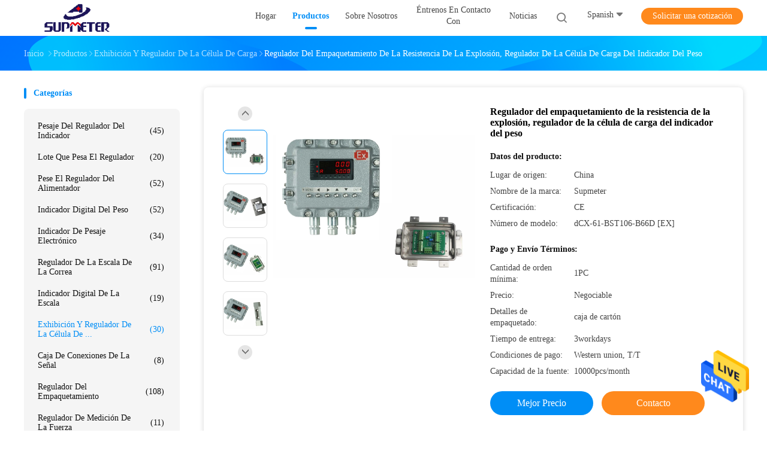

--- FILE ---
content_type: text/html
request_url: https://spanish.weighingindicatorcontroller.com/sale-10960704-explosion-resistance-bagging-controller-weight-indicator-load-cell-controller.html
body_size: 28089
content:

<!DOCTYPE html>
<html lang="es">
<head>
	<meta charset="utf-8">
	<meta http-equiv="X-UA-Compatible" content="IE=edge">
	<meta name="viewport" content="width=device-width, initial-scale=1">
    <title>Regulador del empaquetamiento de la resistencia de la explosión, regulador de la célula de carga del indicador del peso</title>
    <meta name="keywords" content="Exhibición y regulador de la célula de carga, Regulador del empaquetamiento de la resistencia de la explosión, regulador de la célula de carga del indicador del peso, Exhibición y regulador de la célula de carga para la venta, Exhibición y regulador de la célula de carga precio" />
    <meta name="description" content="Alta calidad Regulador del empaquetamiento de la resistencia de la explosión, regulador de la célula de carga del indicador del peso de China, Líder de China Exhibición y regulador de la célula de carga Mercado de productos, Con estricto control de calidad Exhibición y regulador de la célula de carga fábricas, Produciendo alta calidad Regulador del empaquetamiento de la resistencia de la explosión, regulador de la célula de carga del indicador del peso productos." />
				<link rel='preload'
					  href=/photo/weighingindicatorcontroller/sitetpl/style/common.css?ver=1625797184 as='style'><link type='text/css' rel='stylesheet'
					  href=/photo/weighingindicatorcontroller/sitetpl/style/common.css?ver=1625797184 media='all'><meta property="og:title" content="Regulador del empaquetamiento de la resistencia de la explosión, regulador de la célula de carga del indicador del peso" />
<meta property="og:description" content="Alta calidad Regulador del empaquetamiento de la resistencia de la explosión, regulador de la célula de carga del indicador del peso de China, Líder de China Exhibición y regulador de la célula de carga Mercado de productos, Con estricto control de calidad Exhibición y regulador de la célula de carga fábricas, Produciendo alta calidad Regulador del empaquetamiento de la resistencia de la explosión, regulador de la célula de carga del indicador del peso productos." />
<meta property="og:type" content="product" />
<meta property="og:availability" content="instock" />
<meta property="og:site_name" content="CHANGSHA SUPMETER TECHNOLOGICAL CO.,LID" />
<meta property="og:url" content="https://spanish.weighingindicatorcontroller.com/sale-10960704-explosion-resistance-bagging-controller-weight-indicator-load-cell-controller.html" />
<meta property="og:image" content="https://spanish.weighingindicatorcontroller.com/photo/ps20495452-explosion_resistance_bagging_controller_weight_indicator_load_cell_controller.jpg" />
<link rel="canonical" href="https://spanish.weighingindicatorcontroller.com/sale-10960704-explosion-resistance-bagging-controller-weight-indicator-load-cell-controller.html" />
<link rel="alternate" href="https://m.spanish.weighingindicatorcontroller.com/sale-10960704-explosion-resistance-bagging-controller-weight-indicator-load-cell-controller.html" media="only screen and (max-width: 640px)" />
<style type="text/css">
/*<![CDATA[*/
.consent__cookie {position: fixed;top: 0;left: 0;width: 100%;height: 0%;z-index: 100000;}.consent__cookie_bg {position: fixed;top: 0;left: 0;width: 100%;height: 100%;background: #000;opacity: .6;display: none }.consent__cookie_rel {position: fixed;bottom:0;left: 0;width: 100%;background: #fff;display: -webkit-box;display: -ms-flexbox;display: flex;flex-wrap: wrap;padding: 24px 80px;-webkit-box-sizing: border-box;box-sizing: border-box;-webkit-box-pack: justify;-ms-flex-pack: justify;justify-content: space-between;-webkit-transition: all ease-in-out .3s;transition: all ease-in-out .3s }.consent__close {position: absolute;top: 20px;right: 20px;cursor: pointer }.consent__close svg {fill: #777 }.consent__close:hover svg {fill: #000 }.consent__cookie_box {flex: 1;word-break: break-word;}.consent__warm {color: #777;font-size: 16px;margin-bottom: 12px;line-height: 19px }.consent__title {color: #333;font-size: 20px;font-weight: 600;margin-bottom: 12px;line-height: 23px }.consent__itxt {color: #333;font-size: 14px;margin-bottom: 12px;display: -webkit-box;display: -ms-flexbox;display: flex;-webkit-box-align: center;-ms-flex-align: center;align-items: center }.consent__itxt i {display: -webkit-inline-box;display: -ms-inline-flexbox;display: inline-flex;width: 28px;height: 28px;border-radius: 50%;background: #e0f9e9;margin-right: 8px;-webkit-box-align: center;-ms-flex-align: center;align-items: center;-webkit-box-pack: center;-ms-flex-pack: center;justify-content: center }.consent__itxt svg {fill: #3ca860 }.consent__txt {color: #a6a6a6;font-size: 14px;margin-bottom: 8px;line-height: 17px }.consent__btns {display: -webkit-box;display: -ms-flexbox;display: flex;-webkit-box-orient: vertical;-webkit-box-direction: normal;-ms-flex-direction: column;flex-direction: column;-webkit-box-pack: center;-ms-flex-pack: center;justify-content: center;flex-shrink: 0;}.consent__btn {width: 280px;height: 40px;line-height: 40px;text-align: center;background: #3ca860;color: #fff;border-radius: 4px;margin: 8px 0;-webkit-box-sizing: border-box;box-sizing: border-box;cursor: pointer }.consent__btn:hover {background: #00823b }.consent__btn.empty {color: #3ca860;border: 1px solid #3ca860;background: #fff }.consent__btn.empty:hover {background: #3ca860;color: #fff }.open .consent__cookie_bg {display: block }.open .consent__cookie_rel {bottom: 0 }@media (max-width: 760px) {.consent__btns {width: 100%;align-items: center;}.consent__cookie_rel {padding: 20px 24px }}.consent__cookie.open {display: block;}.consent__cookie {display: none;}
/*]]>*/
</style>
<script type="text/javascript">
/*<![CDATA[*/
window.isvideotpl = 0;window.detailurl = '';
var isShowGuide=0;showGuideColor=0;var company_type = 4;var webim_domain = '';

var colorUrl = '';
var aisearch = 0;
var selfUrl = '';
window.playerReportUrl='/vod/view_count/report';
var query_string = ["Products","Detail"];
var g_tp = '';
var customtplcolor = 99702;
window.predomainsub = "";
/*]]>*/
</script>
</head>
<body>
<img src="/logo.gif" style="display:none" alt="logo"/>
    <div id="floatAd" style="z-index: 110000;position:absolute;right:30px;bottom:60px;height:79px;display: block;">
                                <a href="/webim/webim_tab.html" rel="nofollow" data-uid="45576" onclick= 'setwebimCookie(45576,10960704,4);' target="_blank">
            <img style="width: 80px;cursor: pointer;" alt='Enviar mensaje' src="/images/floatimage_chat.gif"/>
        </a>
                                </div>
<a style="display: none!important;" title="CHANGSHA SUPMETER TECHNOLOGICAL CO.,LID" class="float-inquiry" href="/contactnow.html" onclick='setinquiryCookie("{\"showproduct\":1,\"pid\":\"10960704\",\"name\":\"Regulador del empaquetamiento de la resistencia de la explosi\\u00f3n, regulador de la c\\u00e9lula de carga del indicador del peso\",\"source_url\":\"\\/sale-10960704-regulador-del-empaquetamiento-de-la-resistencia-de-la-explosi-n-regulador-de-la-c-lula-de-carga-del-.html\",\"picurl\":\"\\/photo\\/pd20495452-explosion_resistance_bagging_controller_weight_indicator_load_cell_controller.jpg\",\"propertyDetail\":[[\"Fuente de alimentaci\\u00f3n\",\"DC24V\"],[\"Materiales\",\"Acero\"],[\"Exactitud de la verificaci\\u00f3n\",\"0,02%\"],[\"Exactitud de la verificaci\\u00f3n\",\"III\"]],\"company_name\":null,\"picurl_c\":\"\\/photo\\/pc20495452-explosion_resistance_bagging_controller_weight_indicator_load_cell_controller.jpg\",\"price\":\"Negociable\",\"username\":\"He\",\"viewTime\":\"\\u00faltimo inicio de sesi\\u00f3n : 1 horas 49 minutos hace\",\"subject\":\"\\u00bfCu\\u00e1nto por su Regulador del empaquetamiento de la resistencia de la explosi\\u00f3n, regulador de la c\\u00e9lula de carga del indicador del peso\",\"countrycode\":\"\"}");'></a>
<script>
var originProductInfo = '';
var originProductInfo = {"showproduct":1,"pid":"10960704","name":"Regulador del empaquetamiento de la resistencia de la explosi\u00f3n, regulador de la c\u00e9lula de carga del indicador del peso","source_url":"\/sale-10960704-regulador-del-empaquetamiento-de-la-resistencia-de-la-explosi-n-regulador-de-la-c-lula-de-carga-del-.html","picurl":"\/photo\/pd20495452-explosion_resistance_bagging_controller_weight_indicator_load_cell_controller.jpg","propertyDetail":[["Fuente de alimentaci\u00f3n","DC24V"],["Materiales","Acero"],["Exactitud de la verificaci\u00f3n","0,02%"],["Exactitud de la verificaci\u00f3n","III"]],"company_name":null,"picurl_c":"\/photo\/pc20495452-explosion_resistance_bagging_controller_weight_indicator_load_cell_controller.jpg","price":"Negociable","username":"He","viewTime":"\u00faltimo inicio de sesi\u00f3n : 9 horas 49 minutos hace","subject":"\u00bfCu\u00e1l es el precio CIF en su Regulador del empaquetamiento de la resistencia de la explosi\u00f3n, regulador de la c\u00e9lula de carga del indicador del peso","countrycode":""};
var save_url = "/contactsave.html";
var update_url = "/updateinquiry.html";
var productInfo = {};
var defaulProductInfo = {};
var myDate = new Date();
var curDate = myDate.getFullYear()+'-'+(parseInt(myDate.getMonth())+1)+'-'+myDate.getDate();
var message = '';
var default_pop = 1;
var leaveMessageDialog = document.getElementsByClassName('leave-message-dialog')[0]; // 获取弹层
var _$$ = function (dom) {
    return document.querySelectorAll(dom);
};
resInfo = originProductInfo;
defaulProductInfo.pid = resInfo['pid'];
defaulProductInfo.productName = resInfo['name'];
defaulProductInfo.productInfo = resInfo['propertyDetail'];
defaulProductInfo.productImg = resInfo['picurl_c'];
defaulProductInfo.subject = resInfo['subject'];
defaulProductInfo.productImgAlt = resInfo['name'];
var inquirypopup_tmp = 1;
var message = 'Querido,'+'\r\n'+"No input file specified."+' '+trim(resInfo['name'])+", ¿Podría enviarme más detalles como tipo, tamaño, MOQ, material, etc.?"+'\r\n'+"¡Gracias!"+'\r\n'+"Esperando su respuesta.";
var message_1 = 'Querido,'+'\r\n'+"No input file specified."+' '+trim(resInfo['name'])+", ¿Podría enviarme más detalles como tipo, tamaño, MOQ, material, etc.?"+'\r\n'+"¡Gracias!"+'\r\n'+"Esperando su respuesta.";
var message_2 = 'Hola,'+'\r\n'+"Busco"+' '+trim(resInfo['name'])+", por favor envíeme el precio, la especificación y la imagen."+'\r\n'+"Su rápida respuesta será muy apreciada."+'\r\n'+"No dude en ponerse en contacto conmigo para obtener más información."+'\r\n'+"Muchas gracias.";
var message_3 = 'Hola,'+'\r\n'+trim(resInfo['name'])+' '+"cumple con mis expectativas."+'\r\n'+"Por favor, dame el mejor precio y otra información sobre el producto."+'\r\n'+"No dude en ponerse en contacto conmigo a través de mi correo."+'\r\n'+"Muchas gracias.";

var message_4 = 'Querido,'+'\r\n'+"¿Cuál es el precio FOB en su"+' '+trim(resInfo['name'])+'?'+'\r\n'+"¿Cuál es el nombre del puerto más cercano?"+'\r\n'+"Por favor, respóndame lo antes posible, sería mejor compartir más información."+'\r\n'+"¡Saludos!";
var message_5 = 'Hola,'+'\r\n'+"Estoy muy interesado en tu"+' '+trim(resInfo['name'])+'.'+'\r\n'+"Por favor envíeme los detalles de su producto."+'\r\n'+"Esperamos su rápida respuesta."+'\r\n'+"No dude en contactarme por correo."+'\r\n'+"¡Saludos!";

var message_6 = 'Querido,'+'\r\n'+"Proporcione información sobre su"+' '+trim(resInfo['name'])+", como tipo, tamaño, material y, por supuesto, el mejor precio."+'\r\n'+"Esperamos su rápida respuesta."+'\r\n'+"Gracias!";
var message_7 = 'Querido,'+'\r\n'+"Puedes suministrar"+' '+trim(resInfo['name'])+" ¿para nosotros?"+'\r\n'+"Primero queremos una lista de precios y algunos detalles del producto."+'\r\n'+"Espero recibir una respuesta lo antes posible y espero cooperar."+'\r\n'+"Muchas gracias.";
var message_8 = 'Hola,'+'\r\n'+"Busco"+' '+trim(resInfo['name'])+", por favor, dame información más detallada sobre el producto."+'\r\n'+"Espero su respuesta."+'\r\n'+"Gracias!";
var message_9 = 'Hola,'+'\r\n'+"Tu"+' '+trim(resInfo['name'])+" cumple muy bien mis requisitos."+'\r\n'+"Por favor envíeme el precio, las especificaciones y el modelo similar estará bien."+'\r\n'+"Siéntete libre de charlar conmigo."+'\r\n'+"¡Gracias!";
var message_10 = 'Querido,'+'\r\n'+"Quiero saber más sobre los detalles y cotización de"+' '+trim(resInfo['name'])+'.'+'\r\n'+"No dude en ponerse en contacto conmigo."+'\r\n'+"¡Saludos!";

var r = getRandom(1,10);

defaulProductInfo.message = eval("message_"+r);

var mytAjax = {

    post: function(url, data, fn) {
        var xhr = new XMLHttpRequest();
        xhr.open("POST", url, true);
        xhr.setRequestHeader("Content-Type", "application/x-www-form-urlencoded;charset=UTF-8");
        xhr.setRequestHeader("X-Requested-With", "XMLHttpRequest");
        xhr.setRequestHeader('Content-Type','text/plain;charset=UTF-8');
        xhr.onreadystatechange = function() {
            if(xhr.readyState == 4 && (xhr.status == 200 || xhr.status == 304)) {
                fn.call(this, xhr.responseText);
            }
        };
        xhr.send(data);
    },

    postform: function(url, data, fn) {
        var xhr = new XMLHttpRequest();
        xhr.open("POST", url, true);
        xhr.setRequestHeader("X-Requested-With", "XMLHttpRequest");
        xhr.onreadystatechange = function() {
            if(xhr.readyState == 4 && (xhr.status == 200 || xhr.status == 304)) {
                fn.call(this, xhr.responseText);
            }
        };
        xhr.send(data);
    }
};

function trim(str)
{
    str = str.replace(/(^\s*)/g,"");
    return str.replace(/(\s*$)/g,"");
};
function getRandom(m,n){
    var num = Math.floor(Math.random()*(m - n) + n);
    return num;
};
function strBtn(param) {

    var starattextarea = document.getElementById("textareamessage").value.length;
    var email = document.getElementById("startEmail").value;

    var default_tip = document.querySelectorAll(".watermark_container").length;
    if (20 < starattextarea && starattextarea < 3000) {
        if(default_tip>0){
            document.getElementById("textareamessage1").parentNode.parentNode.nextElementSibling.style.display = "none";
        }else{
            document.getElementById("textareamessage1").parentNode.nextElementSibling.style.display = "none";
        }

    } else {
        if(default_tip>0){
            document.getElementById("textareamessage1").parentNode.parentNode.nextElementSibling.style.display = "block";
        }else{
            document.getElementById("textareamessage1").parentNode.nextElementSibling.style.display = "block";
        }

        return;
    }

    // var re = /^([a-zA-Z0-9_-])+@([a-zA-Z0-9_-])+\.([a-zA-Z0-9_-])+/i;/*邮箱不区分大小写*/
    var re = /^[a-zA-Z0-9][\w-]*(\.?[\w-]+)*@[a-zA-Z0-9-]+(\.[a-zA-Z0-9]+)+$/i;
    if (!re.test(email)) {
        document.getElementById("startEmail").nextElementSibling.style.display = "block";
        return;
    } else {
        document.getElementById("startEmail").nextElementSibling.style.display = "none";
    }

    var subject = document.getElementById("pop_subject").value;
    var pid = document.getElementById("pop_pid").value;
    var message = document.getElementById("textareamessage").value;
    var sender_email = document.getElementById("startEmail").value;
    var tel = '';
    if (document.getElementById("tel0") != undefined && document.getElementById("tel0") != '')
        tel = document.getElementById("tel0").value;
    var form_serialize = '&tel='+tel;

    form_serialize = form_serialize.replace(/\+/g, "%2B");
    mytAjax.post(save_url,"pid="+pid+"&subject="+subject+"&email="+sender_email+"&message="+(message)+form_serialize,function(res){
        var mes = JSON.parse(res);
        if(mes.status == 200){
            var iid = mes.iid;
            document.getElementById("pop_iid").value = iid;
            document.getElementById("pop_uuid").value = mes.uuid;

            if(typeof gtag_report_conversion === "function"){
                gtag_report_conversion();//执行统计js代码
            }
            if(typeof fbq === "function"){
                fbq('track','Purchase');//执行统计js代码
            }
        }
    });
    for (var index = 0; index < document.querySelectorAll(".dialog-content-pql").length; index++) {
        document.querySelectorAll(".dialog-content-pql")[index].style.display = "none";
    };
    $('#idphonepql').val(tel);
    document.getElementById("dialog-content-pql-id").style.display = "block";
    ;
};
function twoBtnOk(param) {

    var selectgender = document.getElementById("Mr").innerHTML;
    var iid = document.getElementById("pop_iid").value;
    var sendername = document.getElementById("idnamepql").value;
    var senderphone = document.getElementById("idphonepql").value;
    var sendercname = document.getElementById("idcompanypql").value;
    var uuid = document.getElementById("pop_uuid").value;
    var gender = 2;
    if(selectgender == 'Mr.') gender = 0;
    if(selectgender == 'Mrs.') gender = 1;
    var pid = document.getElementById("pop_pid").value;
    var form_serialize = '';

        form_serialize = form_serialize.replace(/\+/g, "%2B");

    mytAjax.post(update_url,"iid="+iid+"&gender="+gender+"&uuid="+uuid+"&name="+(sendername)+"&tel="+(senderphone)+"&company="+(sendercname)+form_serialize,function(res){});

    for (var index = 0; index < document.querySelectorAll(".dialog-content-pql").length; index++) {
        document.querySelectorAll(".dialog-content-pql")[index].style.display = "none";
    };
    document.getElementById("dialog-content-pql-ok").style.display = "block";

};
function toCheckMust(name) {
    $('#'+name+'error').hide();
}
function handClidk(param) {
    var starattextarea = document.getElementById("textareamessage1").value.length;
    var email = document.getElementById("startEmail1").value;
    var default_tip = document.querySelectorAll(".watermark_container").length;
    if (20 < starattextarea && starattextarea < 3000) {
        if(default_tip>0){
            document.getElementById("textareamessage1").parentNode.parentNode.nextElementSibling.style.display = "none";
        }else{
            document.getElementById("textareamessage1").parentNode.nextElementSibling.style.display = "none";
        }

    } else {
        if(default_tip>0){
            document.getElementById("textareamessage1").parentNode.parentNode.nextElementSibling.style.display = "block";
        }else{
            document.getElementById("textareamessage1").parentNode.nextElementSibling.style.display = "block";
        }

        return;
    }

    // var re = /^([a-zA-Z0-9_-])+@([a-zA-Z0-9_-])+\.([a-zA-Z0-9_-])+/i;
    var re = /^[a-zA-Z0-9][\w-]*(\.?[\w-]+)*@[a-zA-Z0-9-]+(\.[a-zA-Z0-9]+)+$/i;
    if (!re.test(email)) {
        document.getElementById("startEmail1").nextElementSibling.style.display = "block";
        return;
    } else {
        document.getElementById("startEmail1").nextElementSibling.style.display = "none";
    }

    var subject = document.getElementById("pop_subject").value;
    var pid = document.getElementById("pop_pid").value;
    var message = document.getElementById("textareamessage1").value;
    var sender_email = document.getElementById("startEmail1").value;
    var form_serialize = tel = '';
    if (document.getElementById("tel1") != undefined && document.getElementById("tel1") != '')
        tel = document.getElementById("tel1").value;
        mytAjax.post(save_url,"email="+sender_email+"&tel="+tel+"&pid="+pid+"&message="+message+"&subject="+subject+form_serialize,function(res){

        var mes = JSON.parse(res);
        if(mes.status == 200){
            var iid = mes.iid;
            document.getElementById("pop_iid").value = iid;
            document.getElementById("pop_uuid").value = mes.uuid;
            if(typeof gtag_report_conversion === "function"){
                gtag_report_conversion();//执行统计js代码
            }
        }

    });
    for (var index = 0; index < document.querySelectorAll(".dialog-content-pql").length; index++) {
        document.querySelectorAll(".dialog-content-pql")[index].style.display = "none";
    };
    $('#idphonepql').val(tel);
    document.getElementById("dialog-content-pql-id").style.display = "block";

};
window.addEventListener('load', function () {
    $('.checkbox-wrap label').each(function(){
        if($(this).find('input').prop('checked')){
            $(this).addClass('on')
        }else {
            $(this).removeClass('on')
        }
    })
    $(document).on('click', '.checkbox-wrap label' , function(ev){
        if (ev.target.tagName.toUpperCase() != 'INPUT') {
            $(this).toggleClass('on')
        }
    })
})

function hand_video(pdata) {
    data = JSON.parse(pdata);
    productInfo.productName = data.productName;
    productInfo.productInfo = data.productInfo;
    productInfo.productImg = data.productImg;
    productInfo.subject = data.subject;

    var message = 'Querido,'+'\r\n'+"No input file specified."+' '+trim(data.productName)+", ¿podría enviarme más detalles como tipo, tamaño, cantidad, material, etc.?"+'\r\n'+"¡Gracias!"+'\r\n'+"Esperando su respuesta.";

    var message = 'Querido,'+'\r\n'+"No input file specified."+' '+trim(data.productName)+", ¿Podría enviarme más detalles como tipo, tamaño, MOQ, material, etc.?"+'\r\n'+"¡Gracias!"+'\r\n'+"Esperando su respuesta.";
    var message_1 = 'Querido,'+'\r\n'+"No input file specified."+' '+trim(data.productName)+", ¿Podría enviarme más detalles como tipo, tamaño, MOQ, material, etc.?"+'\r\n'+"¡Gracias!"+'\r\n'+"Esperando su respuesta.";
    var message_2 = 'Hola,'+'\r\n'+"Busco"+' '+trim(data.productName)+", por favor envíeme el precio, la especificación y la imagen."+'\r\n'+"Su rápida respuesta será muy apreciada."+'\r\n'+"No dude en ponerse en contacto conmigo para obtener más información."+'\r\n'+"Muchas gracias.";
    var message_3 = 'Hola,'+'\r\n'+trim(data.productName)+' '+"cumple con mis expectativas."+'\r\n'+"Por favor, dame el mejor precio y otra información sobre el producto."+'\r\n'+"No dude en ponerse en contacto conmigo a través de mi correo."+'\r\n'+"Muchas gracias.";

    var message_4 = 'Querido,'+'\r\n'+"¿Cuál es el precio FOB en su"+' '+trim(data.productName)+'?'+'\r\n'+"¿Cuál es el nombre del puerto más cercano?"+'\r\n'+"Por favor, respóndame lo antes posible, sería mejor compartir más información."+'\r\n'+"¡Saludos!";
    var message_5 = 'Hola,'+'\r\n'+"Estoy muy interesado en tu"+' '+trim(data.productName)+'.'+'\r\n'+"Por favor envíeme los detalles de su producto."+'\r\n'+"Esperamos su rápida respuesta."+'\r\n'+"No dude en contactarme por correo."+'\r\n'+"¡Saludos!";

    var message_6 = 'Querido,'+'\r\n'+"Proporcione información sobre su"+' '+trim(data.productName)+", como tipo, tamaño, material y, por supuesto, el mejor precio."+'\r\n'+"Esperamos su rápida respuesta."+'\r\n'+"Gracias!";
    var message_7 = 'Querido,'+'\r\n'+"Puedes suministrar"+' '+trim(data.productName)+" ¿para nosotros?"+'\r\n'+"Primero queremos una lista de precios y algunos detalles del producto."+'\r\n'+"Espero recibir una respuesta lo antes posible y espero cooperar."+'\r\n'+"Muchas gracias.";
    var message_8 = 'Hola,'+'\r\n'+"Busco"+' '+trim(data.productName)+", por favor, dame información más detallada sobre el producto."+'\r\n'+"Espero su respuesta."+'\r\n'+"Gracias!";
    var message_9 = 'Hola,'+'\r\n'+"Tu"+' '+trim(data.productName)+" cumple muy bien mis requisitos."+'\r\n'+"Por favor envíeme el precio, las especificaciones y el modelo similar estará bien."+'\r\n'+"Siéntete libre de charlar conmigo."+'\r\n'+"¡Gracias!";
    var message_10 = 'Querido,'+'\r\n'+"Quiero saber más sobre los detalles y cotización de"+' '+trim(data.productName)+'.'+'\r\n'+"No dude en ponerse en contacto conmigo."+'\r\n'+"¡Saludos!";

    var r = getRandom(1,10);

    productInfo.message = eval("message_"+r);
    if(parseInt(inquirypopup_tmp/10) == 1){
        productInfo.message = "";
    }
    productInfo.pid = data.pid;
    creatDialog(productInfo, 2);
};

function handDialog(pdata) {
    data = JSON.parse(pdata);
    productInfo.productName = data.productName;
    productInfo.productInfo = data.productInfo;
    productInfo.productImg = data.productImg;
    productInfo.subject = data.subject;

    var message = 'Querido,'+'\r\n'+"No input file specified."+' '+trim(data.productName)+", ¿podría enviarme más detalles como tipo, tamaño, cantidad, material, etc.?"+'\r\n'+"¡Gracias!"+'\r\n'+"Esperando su respuesta.";

    var message = 'Querido,'+'\r\n'+"No input file specified."+' '+trim(data.productName)+", ¿Podría enviarme más detalles como tipo, tamaño, MOQ, material, etc.?"+'\r\n'+"¡Gracias!"+'\r\n'+"Esperando su respuesta.";
    var message_1 = 'Querido,'+'\r\n'+"No input file specified."+' '+trim(data.productName)+", ¿Podría enviarme más detalles como tipo, tamaño, MOQ, material, etc.?"+'\r\n'+"¡Gracias!"+'\r\n'+"Esperando su respuesta.";
    var message_2 = 'Hola,'+'\r\n'+"Busco"+' '+trim(data.productName)+", por favor envíeme el precio, la especificación y la imagen."+'\r\n'+"Su rápida respuesta será muy apreciada."+'\r\n'+"No dude en ponerse en contacto conmigo para obtener más información."+'\r\n'+"Muchas gracias.";
    var message_3 = 'Hola,'+'\r\n'+trim(data.productName)+' '+"cumple con mis expectativas."+'\r\n'+"Por favor, dame el mejor precio y otra información sobre el producto."+'\r\n'+"No dude en ponerse en contacto conmigo a través de mi correo."+'\r\n'+"Muchas gracias.";

    var message_4 = 'Querido,'+'\r\n'+"¿Cuál es el precio FOB en su"+' '+trim(data.productName)+'?'+'\r\n'+"¿Cuál es el nombre del puerto más cercano?"+'\r\n'+"Por favor, respóndame lo antes posible, sería mejor compartir más información."+'\r\n'+"¡Saludos!";
    var message_5 = 'Hola,'+'\r\n'+"Estoy muy interesado en tu"+' '+trim(data.productName)+'.'+'\r\n'+"Por favor envíeme los detalles de su producto."+'\r\n'+"Esperamos su rápida respuesta."+'\r\n'+"No dude en contactarme por correo."+'\r\n'+"¡Saludos!";

    var message_6 = 'Querido,'+'\r\n'+"Proporcione información sobre su"+' '+trim(data.productName)+", como tipo, tamaño, material y, por supuesto, el mejor precio."+'\r\n'+"Esperamos su rápida respuesta."+'\r\n'+"Gracias!";
    var message_7 = 'Querido,'+'\r\n'+"Puedes suministrar"+' '+trim(data.productName)+" ¿para nosotros?"+'\r\n'+"Primero queremos una lista de precios y algunos detalles del producto."+'\r\n'+"Espero recibir una respuesta lo antes posible y espero cooperar."+'\r\n'+"Muchas gracias.";
    var message_8 = 'Hola,'+'\r\n'+"Busco"+' '+trim(data.productName)+", por favor, dame información más detallada sobre el producto."+'\r\n'+"Espero su respuesta."+'\r\n'+"Gracias!";
    var message_9 = 'Hola,'+'\r\n'+"Tu"+' '+trim(data.productName)+" cumple muy bien mis requisitos."+'\r\n'+"Por favor envíeme el precio, las especificaciones y el modelo similar estará bien."+'\r\n'+"Siéntete libre de charlar conmigo."+'\r\n'+"¡Gracias!";
    var message_10 = 'Querido,'+'\r\n'+"Quiero saber más sobre los detalles y cotización de"+' '+trim(data.productName)+'.'+'\r\n'+"No dude en ponerse en contacto conmigo."+'\r\n'+"¡Saludos!";

    var r = getRandom(1,10);

    productInfo.message = eval("message_"+r);
    if(parseInt(inquirypopup_tmp/10) == 1){
        productInfo.message = "";
    }
    productInfo.pid = data.pid;
    creatDialog(productInfo, 2);
};

function closepql(param) {

    leaveMessageDialog.style.display = 'none';
};

function closepql2(param) {

    for (var index = 0; index < document.querySelectorAll(".dialog-content-pql").length; index++) {
        document.querySelectorAll(".dialog-content-pql")[index].style.display = "none";
    };
    document.getElementById("dialog-content-pql-ok").style.display = "block";
};

function decodeHtmlEntities(str) {
    var tempElement = document.createElement('div');
    tempElement.innerHTML = str;
    return tempElement.textContent || tempElement.innerText || '';
}

function initProduct(productInfo,type){

    productInfo.productName = decodeHtmlEntities(productInfo.productName);
    productInfo.message = decodeHtmlEntities(productInfo.message);

    leaveMessageDialog = document.getElementsByClassName('leave-message-dialog')[0];
    leaveMessageDialog.style.display = "block";
    if(type == 3){
        var popinquiryemail = document.getElementById("popinquiryemail").value;
        _$$("#startEmail1")[0].value = popinquiryemail;
    }else{
        _$$("#startEmail1")[0].value = "";
    }
    _$$("#startEmail")[0].value = "";
    _$$("#idnamepql")[0].value = "";
    _$$("#idphonepql")[0].value = "";
    _$$("#idcompanypql")[0].value = "";

    _$$("#pop_pid")[0].value = productInfo.pid;
    _$$("#pop_subject")[0].value = productInfo.subject;
    
    if(parseInt(inquirypopup_tmp/10) == 1){
        productInfo.message = "";
    }

    _$$("#textareamessage1")[0].value = productInfo.message;
    _$$("#textareamessage")[0].value = productInfo.message;

    _$$("#dialog-content-pql-id .titlep")[0].innerHTML = productInfo.productName;
    _$$("#dialog-content-pql-id img")[0].setAttribute("src", productInfo.productImg);
    _$$("#dialog-content-pql-id img")[0].setAttribute("alt", productInfo.productImgAlt);

    _$$("#dialog-content-pql-id-hand img")[0].setAttribute("src", productInfo.productImg);
    _$$("#dialog-content-pql-id-hand img")[0].setAttribute("alt", productInfo.productImgAlt);
    _$$("#dialog-content-pql-id-hand .titlep")[0].innerHTML = productInfo.productName;

    if (productInfo.productInfo.length > 0) {
        var ul2, ul;
        ul = document.createElement("ul");
        for (var index = 0; index < productInfo.productInfo.length; index++) {
            var el = productInfo.productInfo[index];
            var li = document.createElement("li");
            var span1 = document.createElement("span");
            span1.innerHTML = el[0] + ":";
            var span2 = document.createElement("span");
            span2.innerHTML = el[1];
            li.appendChild(span1);
            li.appendChild(span2);
            ul.appendChild(li);

        }
        ul2 = ul.cloneNode(true);
        if (type === 1) {
            _$$("#dialog-content-pql-id .left")[0].replaceChild(ul, _$$("#dialog-content-pql-id .left ul")[0]);
        } else {
            _$$("#dialog-content-pql-id-hand .left")[0].replaceChild(ul2, _$$("#dialog-content-pql-id-hand .left ul")[0]);
            _$$("#dialog-content-pql-id .left")[0].replaceChild(ul, _$$("#dialog-content-pql-id .left ul")[0]);
        }
    };
    for (var index = 0; index < _$$("#dialog-content-pql-id .right ul li").length; index++) {
        _$$("#dialog-content-pql-id .right ul li")[index].addEventListener("click", function (params) {
            _$$("#dialog-content-pql-id .right #Mr")[0].innerHTML = this.innerHTML
        }, false)

    };

};
function closeInquiryCreateDialog() {
    document.getElementById("xuanpan_dialog_box_pql").style.display = "none";
};
function showInquiryCreateDialog() {
    document.getElementById("xuanpan_dialog_box_pql").style.display = "block";
};
function submitPopInquiry(){
    var message = document.getElementById("inquiry_message").value;
    var email = document.getElementById("inquiry_email").value;
    var subject = defaulProductInfo.subject;
    var pid = defaulProductInfo.pid;
    if (email === undefined) {
        showInquiryCreateDialog();
        document.getElementById("inquiry_email").style.border = "1px solid red";
        return false;
    };
    if (message === undefined) {
        showInquiryCreateDialog();
        document.getElementById("inquiry_message").style.border = "1px solid red";
        return false;
    };
    if (email.search(/^\w+((-\w+)|(\.\w+))*\@[A-Za-z0-9]+((\.|-)[A-Za-z0-9]+)*\.[A-Za-z0-9]+$/) == -1) {
        document.getElementById("inquiry_email").style.border= "1px solid red";
        showInquiryCreateDialog();
        return false;
    } else {
        document.getElementById("inquiry_email").style.border= "";
    };
    if (message.length < 20 || message.length >3000) {
        showInquiryCreateDialog();
        document.getElementById("inquiry_message").style.border = "1px solid red";
        return false;
    } else {
        document.getElementById("inquiry_message").style.border = "";
    };
    var tel = '';
    if (document.getElementById("tel") != undefined && document.getElementById("tel") != '')
        tel = document.getElementById("tel").value;

    mytAjax.post(save_url,"pid="+pid+"&subject="+subject+"&email="+email+"&message="+(message)+'&tel='+tel,function(res){
        var mes = JSON.parse(res);
        if(mes.status == 200){
            var iid = mes.iid;
            document.getElementById("pop_iid").value = iid;
            document.getElementById("pop_uuid").value = mes.uuid;

        }
    });
    initProduct(defaulProductInfo);
    for (var index = 0; index < document.querySelectorAll(".dialog-content-pql").length; index++) {
        document.querySelectorAll(".dialog-content-pql")[index].style.display = "none";
    };
    $('#idphonepql').val(tel);
    document.getElementById("dialog-content-pql-id").style.display = "block";

};

//带附件上传
function submitPopInquiryfile(email_id,message_id,check_sort,name_id,phone_id,company_id,attachments){

    if(typeof(check_sort) == 'undefined'){
        check_sort = 0;
    }
    var message = document.getElementById(message_id).value;
    var email = document.getElementById(email_id).value;
    var attachments = document.getElementById(attachments).value;
    if(typeof(name_id) !== 'undefined' && name_id != ""){
        var name  = document.getElementById(name_id).value;
    }
    if(typeof(phone_id) !== 'undefined' && phone_id != ""){
        var phone = document.getElementById(phone_id).value;
    }
    if(typeof(company_id) !== 'undefined' && company_id != ""){
        var company = document.getElementById(company_id).value;
    }
    var subject = defaulProductInfo.subject;
    var pid = defaulProductInfo.pid;

    if(check_sort == 0){
        if (email === undefined) {
            showInquiryCreateDialog();
            document.getElementById(email_id).style.border = "1px solid red";
            return false;
        };
        if (message === undefined) {
            showInquiryCreateDialog();
            document.getElementById(message_id).style.border = "1px solid red";
            return false;
        };

        if (email.search(/^\w+((-\w+)|(\.\w+))*\@[A-Za-z0-9]+((\.|-)[A-Za-z0-9]+)*\.[A-Za-z0-9]+$/) == -1) {
            document.getElementById(email_id).style.border= "1px solid red";
            showInquiryCreateDialog();
            return false;
        } else {
            document.getElementById(email_id).style.border= "";
        };
        if (message.length < 20 || message.length >3000) {
            showInquiryCreateDialog();
            document.getElementById(message_id).style.border = "1px solid red";
            return false;
        } else {
            document.getElementById(message_id).style.border = "";
        };
    }else{

        if (message === undefined) {
            showInquiryCreateDialog();
            document.getElementById(message_id).style.border = "1px solid red";
            return false;
        };

        if (email === undefined) {
            showInquiryCreateDialog();
            document.getElementById(email_id).style.border = "1px solid red";
            return false;
        };

        if (message.length < 20 || message.length >3000) {
            showInquiryCreateDialog();
            document.getElementById(message_id).style.border = "1px solid red";
            return false;
        } else {
            document.getElementById(message_id).style.border = "";
        };

        if (email.search(/^\w+((-\w+)|(\.\w+))*\@[A-Za-z0-9]+((\.|-)[A-Za-z0-9]+)*\.[A-Za-z0-9]+$/) == -1) {
            document.getElementById(email_id).style.border= "1px solid red";
            showInquiryCreateDialog();
            return false;
        } else {
            document.getElementById(email_id).style.border= "";
        };

    };

    mytAjax.post(save_url,"pid="+pid+"&subject="+subject+"&email="+email+"&message="+message+"&company="+company+"&attachments="+attachments,function(res){
        var mes = JSON.parse(res);
        if(mes.status == 200){
            var iid = mes.iid;
            document.getElementById("pop_iid").value = iid;
            document.getElementById("pop_uuid").value = mes.uuid;

            if(typeof gtag_report_conversion === "function"){
                gtag_report_conversion();//执行统计js代码
            }
            if(typeof fbq === "function"){
                fbq('track','Purchase');//执行统计js代码
            }
        }
    });
    initProduct(defaulProductInfo);

    if(name !== undefined && name != ""){
        _$$("#idnamepql")[0].value = name;
    }

    if(phone !== undefined && phone != ""){
        _$$("#idphonepql")[0].value = phone;
    }

    if(company !== undefined && company != ""){
        _$$("#idcompanypql")[0].value = company;
    }

    for (var index = 0; index < document.querySelectorAll(".dialog-content-pql").length; index++) {
        document.querySelectorAll(".dialog-content-pql")[index].style.display = "none";
    };
    document.getElementById("dialog-content-pql-id").style.display = "block";

};
function submitPopInquiryByParam(email_id,message_id,check_sort,name_id,phone_id,company_id){

    if(typeof(check_sort) == 'undefined'){
        check_sort = 0;
    }

    var senderphone = '';
    var message = document.getElementById(message_id).value;
    var email = document.getElementById(email_id).value;
    if(typeof(name_id) !== 'undefined' && name_id != ""){
        var name  = document.getElementById(name_id).value;
    }
    if(typeof(phone_id) !== 'undefined' && phone_id != ""){
        var phone = document.getElementById(phone_id).value;
        senderphone = phone;
    }
    if(typeof(company_id) !== 'undefined' && company_id != ""){
        var company = document.getElementById(company_id).value;
    }
    var subject = defaulProductInfo.subject;
    var pid = defaulProductInfo.pid;

    if(check_sort == 0){
        if (email === undefined) {
            showInquiryCreateDialog();
            document.getElementById(email_id).style.border = "1px solid red";
            return false;
        };
        if (message === undefined) {
            showInquiryCreateDialog();
            document.getElementById(message_id).style.border = "1px solid red";
            return false;
        };

        if (email.search(/^\w+((-\w+)|(\.\w+))*\@[A-Za-z0-9]+((\.|-)[A-Za-z0-9]+)*\.[A-Za-z0-9]+$/) == -1) {
            document.getElementById(email_id).style.border= "1px solid red";
            showInquiryCreateDialog();
            return false;
        } else {
            document.getElementById(email_id).style.border= "";
        };
        if (message.length < 20 || message.length >3000) {
            showInquiryCreateDialog();
            document.getElementById(message_id).style.border = "1px solid red";
            return false;
        } else {
            document.getElementById(message_id).style.border = "";
        };
    }else{

        if (message === undefined) {
            showInquiryCreateDialog();
            document.getElementById(message_id).style.border = "1px solid red";
            return false;
        };

        if (email === undefined) {
            showInquiryCreateDialog();
            document.getElementById(email_id).style.border = "1px solid red";
            return false;
        };

        if (message.length < 20 || message.length >3000) {
            showInquiryCreateDialog();
            document.getElementById(message_id).style.border = "1px solid red";
            return false;
        } else {
            document.getElementById(message_id).style.border = "";
        };

        if (email.search(/^\w+((-\w+)|(\.\w+))*\@[A-Za-z0-9]+((\.|-)[A-Za-z0-9]+)*\.[A-Za-z0-9]+$/) == -1) {
            document.getElementById(email_id).style.border= "1px solid red";
            showInquiryCreateDialog();
            return false;
        } else {
            document.getElementById(email_id).style.border= "";
        };

    };

    var productsku = "";
    if($("#product_sku").length > 0){
        productsku = $("#product_sku").html();
    }

    mytAjax.post(save_url,"tel="+senderphone+"&pid="+pid+"&subject="+subject+"&email="+email+"&message="+message+"&messagesku="+encodeURI(productsku),function(res){
        var mes = JSON.parse(res);
        if(mes.status == 200){
            var iid = mes.iid;
            document.getElementById("pop_iid").value = iid;
            document.getElementById("pop_uuid").value = mes.uuid;

            if(typeof gtag_report_conversion === "function"){
                gtag_report_conversion();//执行统计js代码
            }
            if(typeof fbq === "function"){
                fbq('track','Purchase');//执行统计js代码
            }
        }
    });
    initProduct(defaulProductInfo);

    if(name !== undefined && name != ""){
        _$$("#idnamepql")[0].value = name;
    }

    if(phone !== undefined && phone != ""){
        _$$("#idphonepql")[0].value = phone;
    }

    if(company !== undefined && company != ""){
        _$$("#idcompanypql")[0].value = company;
    }

    for (var index = 0; index < document.querySelectorAll(".dialog-content-pql").length; index++) {
        document.querySelectorAll(".dialog-content-pql")[index].style.display = "none";

    };
    document.getElementById("dialog-content-pql-id").style.display = "block";

};

function creat_videoDialog(productInfo, type) {

    if(type == 1){
        if(default_pop != 1){
            return false;
        }
        window.localStorage.recordDialogStatus = curDate;
    }else{
        default_pop = 0;
    }
    initProduct(productInfo, type);
    if (type === 1) {
        // 自动弹出
        for (var index = 0; index < document.querySelectorAll(".dialog-content-pql").length; index++) {

            document.querySelectorAll(".dialog-content-pql")[index].style.display = "none";
        };
        document.getElementById("dialog-content-pql").style.display = "block";
    } else {
        // 手动弹出
        for (var index = 0; index < document.querySelectorAll(".dialog-content-pql").length; index++) {
            document.querySelectorAll(".dialog-content-pql")[index].style.display = "none";
        };
        document.getElementById("dialog-content-pql-id-hand").style.display = "block";
    }
}

function creatDialog(productInfo, type) {

    if(type == 1){
        if(default_pop != 1){
            return false;
        }
        window.localStorage.recordDialogStatus = curDate;
    }else{
        default_pop = 0;
    }
    initProduct(productInfo, type);
    if (type === 1) {
        // 自动弹出
        for (var index = 0; index < document.querySelectorAll(".dialog-content-pql").length; index++) {

            document.querySelectorAll(".dialog-content-pql")[index].style.display = "none";
        };
        document.getElementById("dialog-content-pql").style.display = "block";
    } else {
        // 手动弹出
        for (var index = 0; index < document.querySelectorAll(".dialog-content-pql").length; index++) {
            document.querySelectorAll(".dialog-content-pql")[index].style.display = "none";
        };
        document.getElementById("dialog-content-pql-id-hand").style.display = "block";
    }
}

//带邮箱信息打开询盘框 emailtype=1表示带入邮箱
function openDialog(emailtype){
    var type = 2;//不带入邮箱，手动弹出
    if(emailtype == 1){
        var popinquiryemail = document.getElementById("popinquiryemail").value;
        // var re = /^([a-zA-Z0-9_-])+@([a-zA-Z0-9_-])+\.([a-zA-Z0-9_-])+/i;
        var re = /^[a-zA-Z0-9][\w-]*(\.?[\w-]+)*@[a-zA-Z0-9-]+(\.[a-zA-Z0-9]+)+$/i;
        if (!re.test(popinquiryemail)) {
            //前端提示样式;
            showInquiryCreateDialog();
            document.getElementById("popinquiryemail").style.border = "1px solid red";
            return false;
        } else {
            //前端提示样式;
        }
        var type = 3;
    }
    creatDialog(defaulProductInfo,type);
}

//上传附件
function inquiryUploadFile(){
    var fileObj = document.querySelector("#fileId").files[0];
    //构建表单数据
    var formData = new FormData();
    var filesize = fileObj.size;
    if(filesize > 10485760 || filesize == 0) {
        document.getElementById("filetips").style.display = "block";
        return false;
    }else {
        document.getElementById("filetips").style.display = "none";
    }
    formData.append('popinquiryfile', fileObj);
    document.getElementById("quotefileform").reset();
    var save_url = "/inquiryuploadfile.html";
    mytAjax.postform(save_url,formData,function(res){
        var mes = JSON.parse(res);
        if(mes.status == 200){
            document.getElementById("uploader-file-info").innerHTML = document.getElementById("uploader-file-info").innerHTML + "<span class=op>"+mes.attfile.name+"<a class=delatt id=att"+mes.attfile.id+" onclick=delatt("+mes.attfile.id+");>Delete</a></span>";
            var nowattachs = document.getElementById("attachments").value;
            if( nowattachs !== ""){
                var attachs = JSON.parse(nowattachs);
                attachs[mes.attfile.id] = mes.attfile;
            }else{
                var attachs = {};
                attachs[mes.attfile.id] = mes.attfile;
            }
            document.getElementById("attachments").value = JSON.stringify(attachs);
        }
    });
}
//附件删除
function delatt(attid)
{
    var nowattachs = document.getElementById("attachments").value;
    if( nowattachs !== ""){
        var attachs = JSON.parse(nowattachs);
        if(attachs[attid] == ""){
            return false;
        }
        var formData = new FormData();
        var delfile = attachs[attid]['filename'];
        var save_url = "/inquirydelfile.html";
        if(delfile != "") {
            formData.append('delfile', delfile);
            mytAjax.postform(save_url, formData, function (res) {
                if(res !== "") {
                    var mes = JSON.parse(res);
                    if (mes.status == 200) {
                        delete attachs[attid];
                        document.getElementById("attachments").value = JSON.stringify(attachs);
                        var s = document.getElementById("att"+attid);
                        s.parentNode.remove();
                    }
                }
            });
        }
    }else{
        return false;
    }
}

</script>
<div class="leave-message-dialog" style="display: none">
<style>
    .leave-message-dialog .close:before, .leave-message-dialog .close:after{
        content:initial;
    }
</style>
<div class="dialog-content-pql" id="dialog-content-pql" style="display: none">
    <span class="close" onclick="closepql()"><img src="/images/close.png" alt="close"></span>
    <div class="title">
        <p class="firstp-pql">Deja un mensaje</p>
        <p class="lastp-pql">¡Te llamaremos pronto!</p>
    </div>
    <div class="form">
        <div class="textarea">
            <textarea style='font-family: robot;'  name="" id="textareamessage" cols="30" rows="10" style="margin-bottom:14px;width:100%"
                placeholder="Por favor ingrese los detalles de su consulta."></textarea>
        </div>
        <p class="error-pql"> <span class="icon-pql"><img src="/images/error.png" alt="CHANGSHA SUPMETER TECHNOLOGICAL CO.,LID"></span> ¡Su mensaje debe tener entre 20 y 3.000 caracteres!</p>
        <input id="startEmail" type="text" placeholder="Entre en su email" onkeydown="if(event.keyCode === 13){ strBtn();}">
        <p class="error-pql"><span class="icon-pql"><img src="/images/error.png" alt="CHANGSHA SUPMETER TECHNOLOGICAL CO.,LID"></span> ¡Por favor revise su correo electrónico! </p>
                <div class="operations">
            <div class='btn' id="submitStart" type="submit" onclick="strBtn()">PRESENTACIóN</div>
        </div>
            </div>
</div>
<div class="dialog-content-pql dialog-content-pql-id" id="dialog-content-pql-id" style="display:none">
        <span class="close" onclick="closepql2()"><svg t="1648434466530" class="icon" viewBox="0 0 1024 1024" version="1.1" xmlns="http://www.w3.org/2000/svg" p-id="2198" width="16" height="16"><path d="M576 512l277.333333 277.333333-64 64-277.333333-277.333333L234.666667 853.333333 170.666667 789.333333l277.333333-277.333333L170.666667 234.666667 234.666667 170.666667l277.333333 277.333333L789.333333 170.666667 853.333333 234.666667 576 512z" fill="#444444" p-id="2199"></path></svg></span>
    <div class="left">
        <div class="img"><img></div>
        <p class="titlep"></p>
        <ul> </ul>
    </div>
    <div class="right">
                <p class="title">Más información facilita una mejor comunicación.</p>
                <div style="position: relative;">
            <div class="mr"> <span id="Mr">Sr.</span>
                <ul>
                    <li>Sr.</li>
                    <li>Sra.</li>
                </ul>
            </div>
            <input style="text-indent: 80px;" type="text" id="idnamepql" placeholder="Ingrese su nombre">
        </div>
        <input type="text"  id="idphonepql"  placeholder="Número de teléfono">
        <input type="text" id="idcompanypql"  placeholder="Compañía" onkeydown="if(event.keyCode === 13){ twoBtnOk();}">
                <div class="btn form_new" id="twoBtnOk" onclick="twoBtnOk()">Okay</div>
    </div>
</div>

<div class="dialog-content-pql dialog-content-pql-ok" id="dialog-content-pql-ok" style="display:none">
        <span class="close" onclick="closepql()"><svg t="1648434466530" class="icon" viewBox="0 0 1024 1024" version="1.1" xmlns="http://www.w3.org/2000/svg" p-id="2198" width="16" height="16"><path d="M576 512l277.333333 277.333333-64 64-277.333333-277.333333L234.666667 853.333333 170.666667 789.333333l277.333333-277.333333L170.666667 234.666667 234.666667 170.666667l277.333333 277.333333L789.333333 170.666667 853.333333 234.666667 576 512z" fill="#444444" p-id="2199"></path></svg></span>
    <div class="duihaook"></div>
        <p class="title">¡Enviado satisfactoriamente!</p>
        <p class="p1" style="text-align: center; font-size: 18px; margin-top: 14px;">¡Te llamaremos pronto!</p>
    <div class="btn" onclick="closepql()" id="endOk" style="margin: 0 auto;margin-top: 50px;">Okay</div>
</div>
<div class="dialog-content-pql dialog-content-pql-id dialog-content-pql-id-hand" id="dialog-content-pql-id-hand"
    style="display:none">
     <input type="hidden" name="pop_pid" id="pop_pid" value="0">
     <input type="hidden" name="pop_subject" id="pop_subject" value="">
     <input type="hidden" name="pop_iid" id="pop_iid" value="0">
     <input type="hidden" name="pop_uuid" id="pop_uuid" value="0">
        <span class="close" onclick="closepql()"><svg t="1648434466530" class="icon" viewBox="0 0 1024 1024" version="1.1" xmlns="http://www.w3.org/2000/svg" p-id="2198" width="16" height="16"><path d="M576 512l277.333333 277.333333-64 64-277.333333-277.333333L234.666667 853.333333 170.666667 789.333333l277.333333-277.333333L170.666667 234.666667 234.666667 170.666667l277.333333 277.333333L789.333333 170.666667 853.333333 234.666667 576 512z" fill="#444444" p-id="2199"></path></svg></span>
    <div class="left">
        <div class="img"><img></div>
        <p class="titlep"></p>
        <ul> </ul>
    </div>
    <div class="right" style="float:right">
                <div class="title">
            <p class="firstp-pql">Deja un mensaje</p>
            <p class="lastp-pql">¡Te llamaremos pronto!</p>
        </div>
                <div class="form">
            <div class="textarea">
                <textarea style='font-family: robot;' name="message" id="textareamessage1" cols="30" rows="10"
                    placeholder="Por favor ingrese los detalles de su consulta."></textarea>
            </div>
            <p class="error-pql"> <span class="icon-pql"><img src="/images/error.png" alt="CHANGSHA SUPMETER TECHNOLOGICAL CO.,LID"></span> ¡Su mensaje debe tener entre 20 y 3.000 caracteres!</p>

                            <input style="display:none" id="tel1" name="tel" type="text" oninput="value=value.replace(/[^0-9_+-]/g,'');" placeholder="Número de teléfono">
                        <input id='startEmail1' name='email' data-type='1' type='text'
                   placeholder="Entre en su email"
                   onkeydown='if(event.keyCode === 13){ handClidk();}'>
            
            <p class='error-pql'><span class='icon-pql'>
                    <img src="/images/error.png" alt="CHANGSHA SUPMETER TECHNOLOGICAL CO.,LID"></span> ¡Por favor revise su correo electrónico!            </p>

            <div class="operations">
                <div class='btn' id="submitStart1" type="submit" onclick="handClidk()">PRESENTACIóN</div>
            </div>
        </div>
    </div>
</div>
</div>
<div id="xuanpan_dialog_box_pql" class="xuanpan_dialog_box_pql"
    style="display:none;background:rgba(0,0,0,.6);width:100%;height:100%;position: fixed;top:0;left:0;z-index: 999999;">
    <div class="box_pql"
      style="width:526px;height:206px;background:rgba(255,255,255,1);opacity:1;border-radius:4px;position: absolute;left: 50%;top: 50%;transform: translate(-50%,-50%);">
      <div onclick="closeInquiryCreateDialog()" class="close close_create_dialog"
        style="cursor: pointer;height:42px;width:40px;float:right;padding-top: 16px;"><span
          style="display: inline-block;width: 25px;height: 2px;background: rgb(114, 114, 114);transform: rotate(45deg); "><span
            style="display: block;width: 25px;height: 2px;background: rgb(114, 114, 114);transform: rotate(-90deg); "></span></span>
      </div>
      <div
        style="height: 72px; overflow: hidden; text-overflow: ellipsis; display:-webkit-box;-ebkit-line-clamp: 3;-ebkit-box-orient: vertical; margin-top: 58px; padding: 0 84px; font-size: 18px; color: rgba(51, 51, 51, 1); text-align: center; ">
        Por favor, deje su correo electrónico correcto y sus requisitos detallados (20-3000 caracteres).</div>
      <div onclick="closeInquiryCreateDialog()" class="close_create_dialog"
        style="width: 139px; height: 36px; background: rgba(253, 119, 34, 1); border-radius: 4px; margin: 16px auto; color: rgba(255, 255, 255, 1); font-size: 18px; line-height: 36px; text-align: center;">
        Okay</div>
    </div>
</div>
<style>
.header_99702_101 .language-list li div:hover,
.header_99702_101 .language-list li a:hover
{
  color: #008ef6;
    }
    .header_99702_101 .language-list{
        width: 170px;
    }
    .header_99702_101 .language-list a{
        padding:0px;
    }
    .header_99702_101 .language-list li  div{
      display: block;
      line-height: 32px;
      height: 32px;
      padding: 0px;
      text-overflow: ellipsis;
      white-space: nowrap;
      overflow: hidden;
      color: #fff;
      text-decoration: none;
      font-size: 14px;
      color: #444;
      font-weight: normal;
      text-transform: capitalize;
      -webkit-transition: color .2s ease-in-out;
      -moz-transition: color .2s ease-in-out;
      -o-transition: color .2s ease-in-out;
      -ms-transition: color .2s ease-in-out;
      transition: color .2s ease-in-out;
    }
    .header_70701 .lang .lang-list div:hover,
.header_70701 .lang .lang-list a:hover
{background: #fff6ed;}
    .header_99702_101 .language-list li{
        display: flex;
    align-items: center;
    }
    .header_70701 .lang .lang-list  div{
        color: #333;
        display: block;
        padding: 8px 0px;
        white-space: nowrap;
        line-height: 24px;
    }
.header_99702_101 .language-list li::before{
  background: url("/images/css-sprite.png") no-repeat;
content: "";
margin: 0 5px;
width: 16px;
height: 12px;
display: inline-block;
flex-shrink: 0;
}

.header_99702_101 .language-list li.en::before {
background-position: 0 -74px;
}

.header_99702_101 .language-list li.fr::before {
background-position: -16px -74px;
}

.header_99702_101 .language-list li.de::before {
background-position: -34px -74px;
}

.header_99702_101 .language-list li.it::before {
background-position: -50px -74px;
}

.header_99702_101 .language-list li.ru::before {
background-position: -68px -74px;
}

.header_99702_101 .language-list li.es::before {
background-position: -85px -74px;
}

.header_99702_101 .language-list li.pt::before {
background-position: -102px -74px;
}

.header_99702_101 .language-list li.nl::before {
background-position: -119px -74px;
}

.header_99702_101 .language-list li.el::before {
background-position: -136px -74px;
}

.header_99702_101 .language-list li.ja::before {
background-position: -153px -74px;
}

.header_99702_101 .language-list li.ko::before {
background-position: -170px -74px;
}

.header_99702_101 .language-list li.ar::before {
background-position: -187px -74px;
}
.header_99702_101 .language-list li.cn::before {
background-position: -214px -62px;;
}

.header_99702_101 .language-list li.hi::before {
background-position: -204px -74px;
}

.header_99702_101 .language-list li.tr::before {
background-position: -221px -74px;
}

.header_99702_101 .language-list li.id::before {
background-position: -112px -62px;
}

.header_99702_101 .language-list li.vi::before {
background-position: -129px -62px;
}

.header_99702_101 .language-list li.th::before {
background-position: -146px -62px;
}

.header_99702_101 .language-list li.bn::before {
background-position: -162px -62px;
}

.header_99702_101 .language-list li.fa::before {
background-position: -180px -62px;
}

.header_99702_101 .language-list li.pl::before {
background-position: -197px -62px;
}
</style>
<header class="header_99702_101">
        <div class="wrap-rule fn-clear">
        <div class="float-left image-all">
            <a title="CHANGSHA SUPMETER TECHNOLOGICAL CO.,LID" href="//spanish.weighingindicatorcontroller.com"><img onerror="$(this).parent().hide();" src="/logo.gif" alt="CHANGSHA SUPMETER TECHNOLOGICAL CO.,LID" /></a>        </div>
        <div class="float-right fn-clear">
            <ul class="navigation fn-clear">
			                    					<li class="">
                                                <a target="_self" title="" href="/"><span>Hogar</span></a>                                                					</li>
                                                    					<li class="on">
                                                <a target="_self" title="" href="/products.html"><span>Productos</span></a>                                                							<dl class="ecer-sub-menu">
                                									<dd>
                                        <a title="Porcelana Pesaje del regulador del indicador Fabricantes" href="/supplier-291336-weighing-indicator-controller"><span>Pesaje del regulador del indicador</span></a>									</dd>
                                									<dd>
                                        <a title="Porcelana lote que pesa el regulador Fabricantes" href="/supplier-291337-batch-weighing-controller"><span>lote que pesa el regulador</span></a>									</dd>
                                									<dd>
                                        <a title="Porcelana Pese el regulador del alimentador Fabricantes" href="/supplier-291339-weigh-feeder-controller"><span>Pese el regulador del alimentador</span></a>									</dd>
                                									<dd>
                                        <a title="Porcelana indicador digital del peso Fabricantes" href="/supplier-291340-digital-weight-indicator"><span>indicador digital del peso</span></a>									</dd>
                                									<dd>
                                        <a title="Porcelana Indicador de pesaje electrónico Fabricantes" href="/supplier-291644-electronic-weighing-indicator"><span>Indicador de pesaje electrónico</span></a>									</dd>
                                									<dd>
                                        <a title="Porcelana Regulador de la escala de la correa Fabricantes" href="/supplier-291652-belt-scale-controller"><span>Regulador de la escala de la correa</span></a>									</dd>
                                									<dd>
                                        <a title="Porcelana indicador digital de la escala Fabricantes" href="/supplier-291655-digital-scale-indicator"><span>indicador digital de la escala</span></a>									</dd>
                                									<dd>
                                        <a title="Porcelana Exhibición y regulador de la célula de carga Fabricantes" href="/supplier-291658-load-cell-display-and-controller"><span>Exhibición y regulador de la célula de carga</span></a>									</dd>
                                									<dd>
                                        <a title="Porcelana Caja de conexiones de la señal Fabricantes" href="/supplier-291660-signal-junction-box"><span>Caja de conexiones de la señal</span></a>									</dd>
                                									<dd>
                                        <a title="Porcelana Regulador del empaquetamiento Fabricantes" href="/supplier-291663-bagging-controller"><span>Regulador del empaquetamiento</span></a>									</dd>
                                									<dd>
                                        <a title="Porcelana Regulador de medición de la fuerza Fabricantes" href="/supplier-291840-force-measuring-controller"><span>Regulador de medición de la fuerza</span></a>									</dd>
                                									<dd>
                                        <a title="Porcelana Indicador del cargador de pala Fabricantes" href="/supplier-291842-shovel-loader-indicator"><span>Indicador del cargador de pala</span></a>									</dd>
                                									<dd>
                                        <a title="Porcelana Regulador del indicador de la pesa de chequeo Fabricantes" href="/supplier-291843-checkweigher-indicator-controller"><span>Regulador del indicador de la pesa de chequeo</span></a>									</dd>
                                							</dl>
                        					</li>
                                                                            <li class="">
                            <a target="_self" title="" href="/aboutus.html"><span>Sobre nosotros</span></a>                                <dl class="ecer-sub-menu">
                                    <dd><a title="" href="/aboutus.html">Sobre nosotros</a></dd>
                                    <dd><a title="" href="/factory.html">Visita a la fábrica</a></dd>
                                    <dd><a title="" href="/quality.html">Control de Calidad</a></dd>
                                </dl>
                        </li>
                                                    					<li class="">
                                                <a target="_self" title="" href="/contactus.html"><span>Éntrenos en contacto con</span></a>                                                					</li>
                                                    					<li class="">
                                                <a target="_self" title="" href="/news.html"><span>Noticias</span></a>                                                					</li>
                                
                            </ul>
            <i class="iconfont icon-search sousuo-btn"></i>
            <div class="language">
            	                <span class="current-lang">
                    <span>Spanish</span>
                    <i class="iconfont icon-xiangxia"></i>
                </span>
                <ul class="language-list">
                	                        <li class="en  ">
                                                                                                            <div class="language-select__link" style="cursor: pointer;" onclick="window.location.href='https://www.weighingindicatorcontroller.com/sale-10960704-explosion-resistance-bagging-controller-weight-indicator-load-cell-controller.html'">English</div>
                                                </li>
                                            <li class="fr  ">
                                                                                                            <div class="language-select__link" style="cursor: pointer;" onclick="window.location.href='https://french.weighingindicatorcontroller.com/sale-10960704-explosion-resistance-bagging-controller-weight-indicator-load-cell-controller.html'">French</div>
                                                </li>
                                            <li class="de  ">
                                                                                                            <div class="language-select__link" style="cursor: pointer;" onclick="window.location.href='https://german.weighingindicatorcontroller.com/sale-10960704-explosion-resistance-bagging-controller-weight-indicator-load-cell-controller.html'">German</div>
                                                </li>
                                            <li class="it  ">
                                                                                                            <div class="language-select__link" style="cursor: pointer;" onclick="window.location.href='https://italian.weighingindicatorcontroller.com/sale-10960704-explosion-resistance-bagging-controller-weight-indicator-load-cell-controller.html'">Italian</div>
                                                </li>
                                            <li class="ru  ">
                                                                                                            <div class="language-select__link" style="cursor: pointer;" onclick="window.location.href='https://russian.weighingindicatorcontroller.com/sale-10960704-explosion-resistance-bagging-controller-weight-indicator-load-cell-controller.html'">Russian</div>
                                                </li>
                                            <li class="es  selected">
                                                                                                            <div class="language-select__link" style="cursor: pointer;" onclick="window.location.href='https://spanish.weighingindicatorcontroller.com/sale-10960704-explosion-resistance-bagging-controller-weight-indicator-load-cell-controller.html'">Spanish</div>
                                                </li>
                                            <li class="pt  ">
                                                                                                            <div class="language-select__link" style="cursor: pointer;" onclick="window.location.href='https://portuguese.weighingindicatorcontroller.com/sale-10960704-explosion-resistance-bagging-controller-weight-indicator-load-cell-controller.html'">Portuguese</div>
                                                </li>
                                            <li class="nl  ">
                                                                                                            <div class="language-select__link" style="cursor: pointer;" onclick="window.location.href='https://dutch.weighingindicatorcontroller.com/sale-10960704-explosion-resistance-bagging-controller-weight-indicator-load-cell-controller.html'">Dutch</div>
                                                </li>
                                            <li class="el  ">
                                                                                                            <div class="language-select__link" style="cursor: pointer;" onclick="window.location.href='https://greek.weighingindicatorcontroller.com/sale-10960704-explosion-resistance-bagging-controller-weight-indicator-load-cell-controller.html'">Greek</div>
                                                </li>
                                            <li class="ja  ">
                                                                                                            <div class="language-select__link" style="cursor: pointer;" onclick="window.location.href='https://japanese.weighingindicatorcontroller.com/sale-10960704-explosion-resistance-bagging-controller-weight-indicator-load-cell-controller.html'">Japanese</div>
                                                </li>
                                            <li class="ko  ">
                                                                                                            <div class="language-select__link" style="cursor: pointer;" onclick="window.location.href='https://korean.weighingindicatorcontroller.com/sale-10960704-explosion-resistance-bagging-controller-weight-indicator-load-cell-controller.html'">Korean</div>
                                                </li>
                                            <li class="th  ">
                                                                                                            <div class="language-select__link" style="cursor: pointer;" onclick="window.location.href='https://thai.weighingindicatorcontroller.com/sale-10960704-explosion-resistance-bagging-controller-weight-indicator-load-cell-controller.html'">Thai</div>
                                                </li>
                                    </ul>
            </div>
            			<a target="_blank" class="button" rel="nofollow" title="Cita" href="/contactnow.html">Solicitar una cotización</a>                    </div>
        <form action="" method="" onsubmit="return jsWidgetSearch(this,'');">
            <i class="iconfont icon-search"></i>
            <div class="searchbox">
                <input class="placeholder-input" id="header_99702_101" name="keyword" type="text" autocomplete="off" disableautocomplete="" name="keyword" placeholder="Cuáles son usted que busca..." value="">
                <button type="submit">Búsqueda</button>
            </div>
        </form>
    </div>
</header>
<script>
        var arr = ["indicador de la c\u00e9lula de carga","regulador programable de la c\u00e9lula de carga","regulador programable de la c\u00e9lula de carga","unidad de visualizaci\u00f3n de la c\u00e9lula de carga","regulador programable de la c\u00e9lula de carga","unidad de visualizaci\u00f3n de la c\u00e9lula de carga","regulador programable de la c\u00e9lula de carga","unidad de visualizaci\u00f3n de la c\u00e9lula de carga","regulador programable de la c\u00e9lula de carga","unidad de visualizaci\u00f3n de la c\u00e9lula de carga","unidad de visualizaci\u00f3n de la c\u00e9lula de carga","regulador programable de la c\u00e9lula de carga","unidad de visualizaci\u00f3n de la c\u00e9lula de carga","regulador programable de la c\u00e9lula de carga","unidad de visualizaci\u00f3n de la c\u00e9lula de carga","regulador programable de la c\u00e9lula de carga","unidad de visualizaci\u00f3n de la c\u00e9lula de carga","regulador programable de la c\u00e9lula de carga","unidad de visualizaci\u00f3n de la c\u00e9lula de carga"];
    var index = Math.floor((Math.random()*arr.length));
    document.getElementById("header_99702_101").value=arr[index];
</script>
<div class="four_global_position_109">
	<div class="breadcrumb">
		<div class="contain-w" itemscope itemtype="https://schema.org/BreadcrumbList">
			<span itemprop="itemListElement" itemscope itemtype="https://schema.org/ListItem">
                <a itemprop="item" title="" href="/"><span itemprop="name">Inicio</span></a>				<meta itemprop="position" content="1"/>
			</span>
            <i class="iconfont icon-rightArrow"></i><span itemprop="itemListElement" itemscope itemtype="https://schema.org/ListItem"><a itemprop="item" title="" href="/products.html"><span itemprop="name">Productos</span></a><meta itemprop="position" content="2"/></span><i class="iconfont icon-rightArrow"></i><span itemprop="itemListElement" itemscope itemtype="https://schema.org/ListItem"><a itemprop="item" title="" href="/supplier-291658-load-cell-display-and-controller"><span itemprop="name">Exhibición y regulador de la célula de carga</span></a><meta itemprop="position" content="3"/></span><i class="iconfont icon-rightArrow"></i><h1><span>Regulador del empaquetamiento de la resistencia de la explosión, regulador de la célula de carga del indicador del peso</span></h1>		</div>
	</div>
</div>
    
<div class="main-content wrap-rule fn-clear">
    <aside class="left-aside">
        

<div class="teruitong_aside_list_103">
    <div class="list-title">Categorías</div>
    <ul class="aside-list">

                    <li >
                <h2><a class="link " title="Porcelana Pesaje del regulador del indicador Fabricantes" href="/supplier-291336-weighing-indicator-controller">Pesaje del regulador del indicador<span>(45)</span></a></h2>
            </li>
                    <li >
                <h2><a class="link " title="Porcelana lote que pesa el regulador Fabricantes" href="/supplier-291337-batch-weighing-controller">lote que pesa el regulador<span>(20)</span></a></h2>
            </li>
                    <li >
                <h2><a class="link " title="Porcelana Pese el regulador del alimentador Fabricantes" href="/supplier-291339-weigh-feeder-controller">Pese el regulador del alimentador<span>(52)</span></a></h2>
            </li>
                    <li >
                <h2><a class="link " title="Porcelana indicador digital del peso Fabricantes" href="/supplier-291340-digital-weight-indicator">indicador digital del peso<span>(52)</span></a></h2>
            </li>
                    <li >
                <h2><a class="link " title="Porcelana Indicador de pesaje electrónico Fabricantes" href="/supplier-291644-electronic-weighing-indicator">Indicador de pesaje electrónico<span>(34)</span></a></h2>
            </li>
                    <li >
                <h2><a class="link " title="Porcelana Regulador de la escala de la correa Fabricantes" href="/supplier-291652-belt-scale-controller">Regulador de la escala de la correa<span>(91)</span></a></h2>
            </li>
                    <li >
                <h2><a class="link " title="Porcelana indicador digital de la escala Fabricantes" href="/supplier-291655-digital-scale-indicator">indicador digital de la escala<span>(19)</span></a></h2>
            </li>
                    <li class='on'>
                <h2><a class="link on" title="Porcelana Exhibición y regulador de la célula de carga Fabricantes" href="/supplier-291658-load-cell-display-and-controller">Exhibición y regulador de la célula de ...<span>(30)</span></a></h2>
            </li>
                    <li >
                <h2><a class="link " title="Porcelana Caja de conexiones de la señal Fabricantes" href="/supplier-291660-signal-junction-box">Caja de conexiones de la señal<span>(8)</span></a></h2>
            </li>
                    <li >
                <h2><a class="link " title="Porcelana Regulador del empaquetamiento Fabricantes" href="/supplier-291663-bagging-controller">Regulador del empaquetamiento<span>(108)</span></a></h2>
            </li>
                    <li >
                <h2><a class="link " title="Porcelana Regulador de medición de la fuerza Fabricantes" href="/supplier-291840-force-measuring-controller">Regulador de medición de la fuerza<span>(11)</span></a></h2>
            </li>
                    <li >
                <h2><a class="link " title="Porcelana Indicador del cargador de pala Fabricantes" href="/supplier-291842-shovel-loader-indicator">Indicador del cargador de pala<span>(63)</span></a></h2>
            </li>
                    <li >
                <h2><a class="link " title="Porcelana Regulador del indicador de la pesa de chequeo Fabricantes" href="/supplier-291843-checkweigher-indicator-controller">Regulador del indicador de la pesa de ...<span>(18)</span></a></h2>
            </li>
        
    </ul>
</div>



        
<div class="best_product_99702_114">
    <div class="list-title">Los Mejores Productos</div>
    <ul class="best-list">
                <li>
            <div class="item fn-clear">
                <a class="image-all" title="Transmisor de la célula de carga IP50" href="/quality-13087279-ip50-load-cell-transmitter"><img alt="Transmisor de la célula de carga IP50" class="lazyi" data-original="/photo/px30538272-ip50_load_cell_transmitter.jpg" src="/images/load_icon.gif" /></a>                <h2 class="text-wrap">
                    <a class="text" title="Transmisor de la célula de carga IP50" href="/quality-13087279-ip50-load-cell-transmitter">Transmisor de la célula de carga IP50</a>                </h2>
            </div>
        </li>
                <li>
            <div class="item fn-clear">
                <a class="image-all" title="Regulador del pesador de la correa de Duralium y sensor de velocidad" href="/quality-10964186-duralium-belt-weigher-controller-and-speed-sensor"><img alt="Regulador del pesador de la correa de Duralium y sensor de velocidad" class="lazyi" data-original="/photo/px20555712-duralium_belt_weigher_controller_and_speed_sensor.jpg" src="/images/load_icon.gif" /></a>                <h2 class="text-wrap">
                    <a class="text" title="Regulador del pesador de la correa de Duralium y sensor de velocidad" href="/quality-10964186-duralium-belt-weigher-controller-and-speed-sensor">Regulador del pesador de la correa de Duralium y sensor de velocidad</a>                </h2>
            </div>
        </li>
                <li>
            <div class="item fn-clear">
                <a class="image-all" title="Sensor de la célula de carga para la escala que embala" href="/quality-10968538-load-cell-sensor-for-packing-scale"><img alt="Sensor de la célula de carga para la escala que embala" class="lazyi" data-original="/photo/px20556972-load_cell_sensor_for_packing_scale.jpg" src="/images/load_icon.gif" /></a>                <h2 class="text-wrap">
                    <a class="text" title="Sensor de la célula de carga para la escala que embala" href="/quality-10968538-load-cell-sensor-for-packing-scale">Sensor de la célula de carga para la escala que embala</a>                </h2>
            </div>
        </li>
               
    </ul>
</div>

        <div class="aside_form_99702_112">
    <div class="aside-form-column">Contactos</div>
    <div class="contacts">
        <table>
                        <tr>
                <th>Contactos:</th>
                <td>Ms. Lisa</td>
            </tr>
            
                        <tr>
                <th>Teléfono: </th>
                <td>86-18673103907</td>
            </tr>
            
                        <tr>
                <th>Fax: </th>
                <td>86-731-85158100</td>
            </tr>
                    </table>
        <div class="links">
                            <a href="mailto:sales@supmeter.com" title="CHANGSHA SUPMETER TECHNOLOGICAL CO.,LID email" rel="noopener"><i class="iconfont icon-mail1"></i></a>
                            <a href="https://api.whatsapp.com/send?phone=8618673103907" title="CHANGSHA SUPMETER TECHNOLOGICAL CO.,LID whatsapp" rel="noopener"><i class="iconfont icon-whatsapp1"></i></a>
                            <a href="/contactus.html#34363" title="CHANGSHA SUPMETER TECHNOLOGICAL CO.,LID wechat" rel="noopener"><i class="iconfont icon-wechat1"></i></a>
                            <a href="skype:lisazhen86?call" title="CHANGSHA SUPMETER TECHNOLOGICAL CO.,LID skype" rel="noopener"><i class="iconfont icon-skype1"></i></a>
                    </div>
        <a href="javascript:void(0);" class="button" onclick="creatDialog(defaulProductInfo, 2)">Contacto</a>
    </div>
</div>    </aside>
    <div class="right-content">
        <div class="chai_product_detailmain_lr">
    <!--显示联系信息，商品名移动到这里-->
<div class="cont" style="position: relative;">
            <div class="s_pt_box">
            <div class="Previous_box"><a  id="prev" class="gray"></a></div>
            <div id="slidePic">
                <ul>
                     
                                            <li  class="li clickli active">
                            <a rel="nofollow" title="Regulador del empaquetamiento de la resistencia de la explosión, regulador de la célula de carga del indicador del peso"><img src="/photo/pc20495452-explosion_resistance_bagging_controller_weight_indicator_load_cell_controller.jpg" alt="Regulador del empaquetamiento de la resistencia de la explosión, regulador de la célula de carga del indicador del peso" /></a>                        </li>
                                            <li  class="li clickli ">
                            <a rel="nofollow" title="Regulador del empaquetamiento de la resistencia de la explosión, regulador de la célula de carga del indicador del peso"><img src="/photo/pc20495462-explosion_resistance_bagging_controller_weight_indicator_load_cell_controller.jpg" alt="Regulador del empaquetamiento de la resistencia de la explosión, regulador de la célula de carga del indicador del peso" /></a>                        </li>
                                            <li  class="li clickli ">
                            <a rel="nofollow" title="Regulador del empaquetamiento de la resistencia de la explosión, regulador de la célula de carga del indicador del peso"><img src="/photo/pc20495474-explosion_resistance_bagging_controller_weight_indicator_load_cell_controller.jpg" alt="Regulador del empaquetamiento de la resistencia de la explosión, regulador de la célula de carga del indicador del peso" /></a>                        </li>
                                            <li  class="li clickli ">
                            <a rel="nofollow" title="Regulador del empaquetamiento de la resistencia de la explosión, regulador de la célula de carga del indicador del peso"><img src="/photo/pc20495489-explosion_resistance_bagging_controller_weight_indicator_load_cell_controller.jpg" alt="Regulador del empaquetamiento de la resistencia de la explosión, regulador de la célula de carga del indicador del peso" /></a>                        </li>
                                    </ul>
            </div>
            <div class="next_box"><a  id="next"></a></div>
        </div>
                    <div class="links fn-clear">
                <a class="iconfont icon-twitter" title="CHANGSHA SUPMETER TECHNOLOGICAL CO.,LID Twitter" href="http://"  target="_blank" rel="noopener"></a>
                <a class="iconfont icon-facebook" title="CHANGSHA SUPMETER TECHNOLOGICAL CO.,LID Facebook" href="http://" target="_blank" rel="noopener"></a>
                <a class="iconfont icon-social-linkedin" title="CHANGSHA SUPMETER TECHNOLOGICAL CO.,LID LinkedIn" href="http://" target="_blank" rel="noopener"></a>
            </div>
                <div class="cont_m">
        <table width="100%" height="100%">
            <tbody>
            <tr>
                <td style="vertical-align: middle;text-align: center;">
                                        <a id="largeimg" target="_blank" title="Regulador del empaquetamiento de la resistencia de la explosión, regulador de la célula de carga del indicador del peso" href="/photo/pl20495452-explosion_resistance_bagging_controller_weight_indicator_load_cell_controller.jpg"><img id="productImg" rel="/photo/ps20495452-explosion_resistance_bagging_controller_weight_indicator_load_cell_controller.jpg" src="/photo/pl20495452-explosion_resistance_bagging_controller_weight_indicator_load_cell_controller.jpg" alt="Regulador del empaquetamiento de la resistencia de la explosión, regulador de la célula de carga del indicador del peso" /></a>                </td>
            </tr>
            </tbody>
        </table>
    </div>
        <div class="cont_r ">
<!--显示联系信息，商品名移动到这里-->
                    <h2>Regulador del empaquetamiento de la resistencia de la explosión, regulador de la célula de carga del indicador del peso</h2>
        
        <h3>Datos del producto:</h3>
                    <table class="tables data" width="100%" border="0" cellpadding="0" cellspacing="0">
                <tbody>
                                    <tr>
                        <td class="p_name">Lugar de origen:</td>
                        <td class="p_attribute">China</td>
                    </tr>
                                    <tr>
                        <td class="p_name">Nombre de la marca:</td>
                        <td class="p_attribute">Supmeter</td>
                    </tr>
                                    <tr>
                        <td class="p_name">Certificación:</td>
                        <td class="p_attribute">CE</td>
                    </tr>
                                    <tr>
                        <td class="p_name">Número de modelo:</td>
                        <td class="p_attribute">dCX-61-BST106-B66D [EX]</td>
                    </tr>
                                                </tbody>
            </table>
        
                    <h3 style="margin-top: 20px;">Pago y Envío Términos:</h3>
            <table class="tables data" width="100%" border="0" cellpadding="0" cellspacing="0">
                <tbody>
                                    <tr>
                        <th class="p_name">Cantidad de orden mínima:</th>
                        <td class="p_attribute">1PC</td>
                    </tr>
                                    <tr>
                        <th class="p_name">Precio:</th>
                        <td class="p_attribute">Negociable</td>
                    </tr>
                                    <tr>
                        <th class="p_name">Detalles de empaquetado:</th>
                        <td class="p_attribute">caja de cartón</td>
                    </tr>
                                    <tr>
                        <th class="p_name">Tiempo de entrega:</th>
                        <td class="p_attribute">3workdays</td>
                    </tr>
                                    <tr>
                        <th class="p_name">Condiciones de pago:</th>
                        <td class="p_attribute">Western union, T/T</td>
                    </tr>
                                    <tr>
                        <th class="p_name">Capacidad de la fuente:</th>
                        <td class="p_attribute">10000pcs/month</td>
                    </tr>
                                                </tbody>
            </table>
                                    <a href="javascript:void(0);" onclick= 'handDialog("{\"pid\":\"10960704\",\"productName\":null,\"productInfo\":[[\"Fuente de alimentaci\\u00f3n\",\"DC24V\"],[\"Materiales\",\"Acero\"],[\"Exactitud de la verificaci\\u00f3n\",\"0,02%\"],[\"Exactitud de la verificaci\\u00f3n\",\"III\"]],\"subject\":\"\\u00bfCu\\u00e1l es tu mejor precio para <br>\",\"productImg\":\"\\/photo\\/pc20495452-.jpg\"}")' class="btn contact_btn"
           style="display: inline-block;background:#ff771c url(/images/css-sprite.png) -260px -214px;color:#fff;padding:0 13px 0 33px;width:auto;height:25px;line-height:26px;border:0;font-size:13px;border-radius:4px;font-weight:bold;text-decoration: none;">Mejor precio</a>

            <a style="" class="ChatNow" href="javascript:void(0);" onclick= 'handDialog("{\"pid\":\"10960704\",\"productName\":null,\"productInfo\":[[\"Fuente de alimentaci\\u00f3n\",\"DC24V\"],[\"Materiales\",\"Acero\"],[\"Exactitud de la verificaci\\u00f3n\",\"0,02%\"],[\"Exactitud de la verificaci\\u00f3n\",\"III\"]],\"subject\":\"\\u00bfCu\\u00e1l es tu mejor precio para <br>\",\"productImg\":\"\\/photo\\/pc20495452-.jpg\"}")' rel="nofollow" >Contacto</a>
                
    </div>
    <div class="clearfix"></div>
</div>
</div>
<script>
    var areaList = [
        {image:'/photo/pl20495452-explosion_resistance_bagging_controller_weight_indicator_load_cell_controller.jpg',bigimage:'/photo/ps20495452-explosion_resistance_bagging_controller_weight_indicator_load_cell_controller.jpg'},{image:'/photo/pl20495462-explosion_resistance_bagging_controller_weight_indicator_load_cell_controller.jpg',bigimage:'/photo/ps20495462-explosion_resistance_bagging_controller_weight_indicator_load_cell_controller.jpg'},{image:'/photo/pl20495474-explosion_resistance_bagging_controller_weight_indicator_load_cell_controller.jpg',bigimage:'/photo/ps20495474-explosion_resistance_bagging_controller_weight_indicator_load_cell_controller.jpg'},{image:'/photo/pl20495489-explosion_resistance_bagging_controller_weight_indicator_load_cell_controller.jpg',bigimage:'/photo/ps20495489-explosion_resistance_bagging_controller_weight_indicator_load_cell_controller.jpg'}];
</script>

<script>
window.onload = function(){
    $("#slidePic .clickli").click(function(){
        var vid = $(this).attr("data-type");
        if(vid === "video"){
            $("#largeimg").hide();
            $("#wrapbox").show();
            $("#slidePic li").removeClass("active");
            $("#slidePic .clickvideo").addClass("active");
        }else{
            
            $("#largeimg").show();
            $("#wrapbox").hide();
            $("#slidePic .clickvideo").removeClass("active");
        }
    })
}
</script>
        <div class="product_detailmain_99702_118 contain-w">
    <div class="contant_four">
        <ul class="tab_lis_2">
            <li anchor="#detail_infomation" class="on"><a>Información detallada</a></li>
            <li anchor="#product_description">
                <a>Descripción de producto</a></li>
        </ul>
        <div id="detail_infomation" class="info2">
            <table width="100%" border="0" class="tab1">
                <tbody>
                    <tr>
                        <td colspan="4">
                            <p class="title" id="detail_infomation">Información detallada</p>
                        </td>
                    </tr>
                                            <tr>
                                                                                                <th title="Fuente de alimentación::">Fuente de alimentación:</th>
                                    <td title="DC24V:">DC24V</td>
                                                                    <th title="Materiales::">Materiales:</th>
                                    <td title="Acero:">Acero</td>
                                                        </tr>
                                            <tr>
                                                                                                <th title="Exactitud de la verificación::">Exactitud de la verificación:</th>
                                    <td title="0,02%:">0,02%</td>
                                                                    <th title="Exactitud de la verificación::">Exactitud de la verificación:</th>
                                    <td title="III:">III</td>
                                                        </tr>
                                            <tr>
                                                                                                <th title="Número de Max. Connection de Loadcell::">Número de Max. Connection de Loadcell:</th>
                                    <td title="4 Loadcells (350Ω):">4 Loadcells (350Ω)</td>
                                                                    <th title="Puerto de comunicación::">Puerto de comunicación:</th>
                                    <td title="COM1: RS232;  COM2: RS485:">COM1: RS232;  COM2: RS485</td>
                                                        </tr>
                                            <tr>
                                                            <th colspan="1" title="Puerto de comunicación::">Resaltar:</th>
                                <td colspan="3" title="COM1: RS232;  COM2: RS485:"><h2 style='display: inline-block;font-weight: bold;font-size: 14px;'>unidad de visualización de la célula de carga</h2>, <h2 style='display: inline-block;font-weight: bold;font-size: 14px;'>indicador de la célula de carga</h2></td>
                                                    </tr>
                                        
                </tbody>
            </table>
        </div>
        <div id="product_description" class="details_wrap">
            <h2 class="title">Descripción de producto</h2>
            <section>
                <p><strong>Regulador del empaquetamiento de la resistencia de la explosión, regulador de la célula de carga del indicador del peso</strong></p> 

<p> </p> 

<p> </p> 

<p><strong><span style="font-size:14px">Especificación técnica</span></strong></p> 

<p>Ejecución de estándar</p> 

<ul style="list-style-type:square">
	<li>Estándar nacional del CMC GB/T 7724-2008PRC.</li> 
	<li>OMIL R76: recomendación 2006International.</li> 
	<li>Grado de la exactitud: III.</li> 
	<li>Exactitud de la verificación: 0,03%.</li> 
	<li>Exactitud de pesaje estática: 0.2%~0.5%.</li> 
	<li>Exactitud del embalaje: 0.2%~0.5%.</li> 
</ul>

<p>Exhibición</p> 

<ul style="list-style-type:square">
	<li>6+8 tubos digitales rojos del LED para la exhibición inglesa del carácter y del dígito.</li> 
	<li>Gama de la exhibición del peso: -99,999~+999,999.</li> 
	<li>Capacidad de la escala: Gama 1~999,999 del ajuste.</li> 
	<li>División de escala: 1 opcional, 2, 5, 10, 20, 50, 100, 200, 500.</li> 
	<li>Resolución de pantalla: 1/100,000.</li> 
	<li>Unidad de peso: Kilogramo opcional, t, g, ninguno.</li> 
	<li>Coma: 0 opcional, 0,0, 0,00, 0,000, 0,0000.</li> 
	<li>Tiempo de restauración de la exhibición: Gama 0.01~1.00s del ajuste.</li> 
</ul>

<p>Kaypad</p> 

<ul style="list-style-type:square">
	<li>Panel-montaje modelo: telclado numérico inglés dominante 4.</li> 
	<li>A prueba de explosiones modelo: telclado numérico inglés dominante 6.</li> 
	<li>Operación del modo de Menu&amp;Shortcut con el tono dominante.</li> 
</ul>

<p>Interfaz de Loadcell</p> 

<ul style="list-style-type:square">
	<li>Voltaje de la excitación/Max. Current: DC9V/120mA [loadcells 4-350Ω].</li> 
	<li>Gama de la entrada de señal: 0~22.5mV.</li> 
	<li>Sensibilidad de la salida de Loadcell: 1.0~2.5mV/V.</li> 
	<li>24-bit ∑-△ADC con la resolución interna 1/1,000,000.</li> 
	<li>Frecuencia de muestreo: 400Hz.</li> 
	<li>Algoritmo de filtración digital antivibraciones especial.</li> 
	<li>Deriva cero: RTI de ±0.1μV/℃ (en relación con entrada).</li> 
	<li>Deriva del aumento: ±5ppm/℃.</li> 
	<li>Ausencia de linealidad: 0.005%FS.</li> 
</ul>

<p>Interfaz de señal de Switch&amp;Analog</p> 

<ul style="list-style-type:square">
	<li>6 pre-escrito normalmente abiertos [DI].</li> 
	<li>8 salidas normalmente abiertas del interruptor del transistor [HAGA]: DC24V, 250mA.</li> 
	<li>1 señal analógica de Optional&amp;Definable hecha salir [AO]: 4~20mA, ausencia de linealidad: 0.05%FS.</li> 
</ul>

<p>Interfaz de comunicaciones de Digitaces</p> 

<ul style="list-style-type:square">
	<li>COM1: RS232.</li> 
	<li>COM2: RS485.</li> 
	<li>Conectable: Anfitrión IPC/PLC y exhibición remota del LED.</li> 
</ul>

<p>Especificación de funcionamiento</p> 

<p>  Voltaje de funcionamiento </p> 

<ul>
	<li>Panel-montaje modelo: EL DC24V±20%.</li> 
	<li>A prueba de explosiones modelo: AC110~240V, 50/60Hz.</li> 
</ul>

<p>  Consumo de energía máximo: 5W.</p> 

<p> </p> 

<p>Tamaño y peso del esquema</p> 

<ul>
	<li>A prueba de explosiones modelo: 256×290×166m m [W×H×D].</li> 
	<li>A prueba de explosiones modelo: Aproximadamente 9.2kg.</li> 
</ul>

<p>Temperatura de funcionamiento: -25℃ a +45℃.</p> 

<p>Temperatura de almacenamiento: -30℃ a +60℃.</p> 

<p>Humedad relativa: Máximo 85%RH.</p> 

<p>Ambiente de uso de a prueba de explosiones modelo</p> 

<ul>
	<li>Ambiente del gas de la explosión: Zona 1&amp;2.</li> 
	<li>Clases de mezcla de gases de la explosión: IIA, IIB.</li> 
	<li>Grados de la temperatura de mezcla de gases de la explosión: T1~T6.</li> 
	<li>Ex-marca: Ex d IIB T6 GB.</li> 
</ul>

<p>Nivel de la protección</p> 

<p>Panel de delante del Panel-montaje modelo: IP65.</p> 

<p>A prueba de explosiones modelo: IP65.</p> 

<p>   </p> 

<p> </p> 

<p> </p> 

<p><span style="font-size:14px"><span style="font-family:arial,helvetica,sans-serif"><strong>Operación del telclado numérico</strong><span style="font-family:arial,helvetica,sans-serif"></span></span><span style="font-size:14px"></span></span></p> 

<p>       Si no hay ninguna operación del telclado numérico en un minuto y no está en los procesos ‘de la calibración del sistema F2’ y ‘del ajuste de la fábrica F6’, el regulador volverá al ‘interfaz principal de la exhibición’ automáticamente.</p> 

<p> </p> 

<table border="1" cellpadding="0" cellspacing="0" style="width:547px; word-wrap:break-word">
	<tbody>
		<tr>
			<td colspan="2" style="width:547px">                                                  <strong>Operación del menú</strong></td> 
		</tr>
		<tr>
			<td style="width:89px">Nombre de la clave</td> 
			<td style="width:458px">Descripción</td> 
		</tr>
		<tr>
			<td style="width:89px">】 del MENÚ del 【</td> 
			<td style="width:458px">
			<p>Incorpore el menú principal.</p> 

			<p>Salga.</p> 
			</td>
		</tr>
		<tr>
			<td style="width:89px">】 ENT del 【</td> 
			<td style="width:458px">Entre/reserva/alarma reconocen.</td> 
		</tr>
		<tr>
			<td style="width:89px">】 del ◄ del 【</td> 
			<td style="width:458px">
			<p>El cursor desplaza a la izquierda.</p> 

			<p>Exhiba la opción anterior.</p> 
			</td>
		</tr>
		<tr>
			<td style="width:89px">】 del ► del 【</td> 
			<td style="width:458px">
			<p>El cursor desplaza a la izquierda.</p> 

			<p>Exhiba la opción siguiente.</p> 
			</td>
		</tr>
		<tr>
			<td style="width:89px">】 del ▲ del 【</td> 
			<td style="width:458px">
			<p>Exhiba el interfaz o la opción siguiente.</p> 

			<p>Dígito entrado: +1 (lazo 0~9).</p> 
			</td>
		</tr>
		<tr>
			<td style="width:89px">】 del ▼ del 【</td> 
			<td style="width:458px">
			<p>Exhiba el interfaz o la opción anterior.</p> 

			<p>Dígito entrado: -1 (lazo 0~9).</p> 
			</td>
		</tr>
		<tr>
			<td colspan="2" style="width:547px">                                             <strong>Operación rápida</strong></td> 
		</tr>
		<tr>
			<td style="width:89px">
			<p>】 del MENÚ del 【</p> 

			<p>】 Del 【Ñ</p> 

			<p>*</p> 
			</td>
			<td style="width:458px">
			<ul style="list-style-type:square">
				<li>Llave-fijación.</li> 
				<li>el Llave-desbloquear.</li> 
			</ul>
			</td>
		</tr>
		<tr>
			<td style="width:89px">
			<p>】 del ◄ del 【</p> 

			<p>(】 DETERMINADO del 【)</p> 
			</td>
			<td style="width:458px">Determinación de los parámetros de la receta.</td> 
		</tr>
		<tr>
			<td style="width:89px">
			<p>】 del ◄ del 【</p> 

			<p>】 CERO del 【</p> 

			<p>】 del 【→0←</p> 

			<p>*</p> 
			</td>
			<td style="width:458px">
			<ul style="list-style-type:square">
				<li>[- Cero]: Calibración cero con la protección del poder-abajo y el peso de vicia del claro.</li> 
				<li>[≡ZEro≡]: Ajuste fino cero sin la protección del poder-abajo y sin peso de vicia de vaciamiento.</li> 
				<li>El regulador cambiará a la exhibición del peso bruto.</li> 
			</ul>
			</td>
		</tr>
		<tr>
			<td style="width:89px">
			<p>】 del ▲ del 【</p> 

			<p>】 de la VICIA del 【</p> 

			<p>】 del →T← del 【</p> 

			<p>*</p> 
			</td>
			<td style="width:458px">
			<ul style="list-style-type:square">
				<li>[≡tArE≡]: Vicia manual sin la protección del poder-abajo.</li> 
				<li>[- PStr-]: Peso de vicia de la precolocación con la protección del poder-abajo.</li> 
				<li>[- rStr]: Peso de vicia claro con la protección del poder-abajo.</li> 
				<li>El regulador cambiará a la exhibición del peso neto.</li> 
			</ul>
			</td>
		</tr>
		<tr>
			<td style="width:89px">
			<p>】 ENT del 【</p> 

			<p>】 Del 【G/N</p> 
			</td>
			<td style="width:458px">Interruptor de la exhibición del peso bruto/del peso neto.</td> 
		</tr>
	</tbody>
</table>

<p><strong>*: Mantenga la llave reclamada 2 segundos.</strong></p> 

<p> </p> 

<p> </p> 

<p><strong>Regulador a prueba de explosiones del empaquetamiento para la escala del embalaje de la ración del Pérdida-en-peso</strong></p> 

<div> </div> 

<p><img alt="Regulador del empaquetamiento de la resistencia de la explosi&oacute;n, regulador de la c&eacute;lula de carga del indicador del peso 0" src="/images/load_icon.gif" style="height:464px; width:650px" class="lazyi" data-original="/photo/weighingindicatorcontroller/editor/20180807145915_75797.jpg"></p>

<p><span style="font-size:18px"><span style="font-family:arial,helvetica,sans-serif"><strong>Interfaz a prueba de explosiones modelo de la operación:</strong><span style="font-family:arial,helvetica,sans-serif"></span></span><span style="font-size:18px"></span></span></p> 

<p><img alt="Regulador del empaquetamiento de la resistencia de la explosi&oacute;n, regulador de la c&eacute;lula de carga del indicador del peso 1" src="/images/load_icon.gif" style="height:466px; width:645px" class="lazyi" data-original="/photo/weighingindicatorcontroller/editor/20180807150958_95002.png"></p>

<p> </p> <h3><span style="font-size:14px"><span style="font-family:arial,helvetica,sans-serif"><strong>Instalación:</strong></span></span></h3> <h3><img alt="Regulador del empaquetamiento de la resistencia de la explosi&oacute;n, regulador de la c&eacute;lula de carga del indicador del peso 2" src="/images/load_icon.gif" style="height:437px; width:650px" class="lazyi" data-original="/photo/weighingindicatorcontroller/editor/20180807151046_76553.png"></h3> <h3> </h3> <h3><strong><span style="font-family:arial,helvetica,sans-serif"><span style="font-size:12px">Diagrama de sistemas para el modo de Doble-tolva-pesaje APP1.2:</span></span></strong></h3> 

<p><img alt="Regulador del empaquetamiento de la resistencia de la explosi&oacute;n, regulador de la c&eacute;lula de carga del indicador del peso 3" src="/images/load_icon.gif" style="height:405px; width:538px" class="lazyi" data-original="/photo/weighingindicatorcontroller/editor/20180806164420_44655.png"></p>

<h3> </h3> <h3><span style="font-size:14px"><span style="font-family:arial,helvetica,sans-serif"><strong>Diagrama de sistemas para el modo de alimentación de la ración del material a granel APP2: </strong></span></span></h3> 

<p><img alt="Regulador del empaquetamiento de la resistencia de la explosi&oacute;n, regulador de la c&eacute;lula de carga del indicador del peso 4" src="/images/load_icon.gif" style="height:527px; width:560px" class="lazyi" data-original="/photo/weighingindicatorcontroller/editor/20180806164631_88737.png"></p>

<p> </p> 

<p> </p></img></img></img></img></img>            </section>
            <p></p>
                        <div class="key_wrap"><strong>etiqueta:</strong>
                                    <h2 class="tag_words">
                        <a title="indicador de la célula de carga" href="/buy-load_cell_sensor.html">indicador de la célula de carga</a>                    </h2>
                                    <h2 class="tag_words">
                        <a title="unidad de visualización de la célula de carga" href="/buy-load_cell_display_unit.html">unidad de visualización de la célula de carga</a>                    </h2>
                                    <h2 class="tag_words">
                        <a title="regulador programable de la célula de carga" href="/buy-load_cell_indicator.html">regulador programable de la célula de carga</a>                    </h2>
                                            </div>
                    </div>
    </div>
</div>      <div class="know_more_99702_115">
    <div class="form-title">Quiere saber más detalles sobre este producto</div>
    <form action="" class="form">
        <div class="textarea">
            <div class="placeholder">No input file specified. Regulador del empaquetamiento de la resistencia de la explosión, regulador de la célula de carga del indicador del peso ¿podría enviarme más detalles como tipo, tamaño, cantidad, material, etc.?<br/>¡Gracias!<br/>Esperando su respuesta.</div>
            <textarea id="inquiry_message_pop"></textarea>
            <label class="input-label" for="inquiry_message_pop">inquiry message</label>
        </div>
        <input type="text" id="inquiry_email_pop" placeholder="Tu correo electrónico">
        <label class="input-label" for="inquiry_email_pop">inquiry email</label>

        <input type="text" id="inquiry_phone_pop" style="display:none" oninput="value=value.replace(/[^0-9_+-]/g,'');" placeholder="Número de teléfono">
        <label class="input-label" for="inquiry_email_pop">inquiry phone</label>
        <button class="button" type="button" onclick="submitPopInquiryByParam('inquiry_email_pop','inquiry_message_pop',1,'','inquiry_phone_pop')">Presentación</button>
    </form>
</div>    </div>
</div>
<div class="similar_products_99702_113">
    <div class="wrap-rule">
        <div class="title">productos similares</div>
        <div class="pic-scroll">
            <ul class="pic-list">
                                <li>
                    <div class="item-group">
                                                       
                        <div class="item">
                            
                            <a class="image-all" title="exhibición de la célula de carga de 3W LED y certificado del CE de Module del regulador" href="/sale-14086002-3w-led-load-cell-display-and-controller-module-ce-certificate.html"><img alt="exhibición de la célula de carga de 3W LED y certificado del CE de Module del regulador" class="lazyi" data-original="/photo/pt34975731-3w_led_load_cell_display_and_controller_module_ce_certificate.jpg" src="/images/load_icon.gif" /></a>                                                            <span class="model1-slogn"></span>
                                                        <div class="item-bottom">
                                <h2 class="title-content"><a title="exhibición de la célula de carga de 3W LED y certificado del CE de Module del regulador" href="/sale-14086002-3w-led-load-cell-display-and-controller-module-ce-certificate.html">exhibición de la célula de carga de 3W LED y certificado del CE de Module del regulador</a></h2>
                                <a   style="width:90%" href="javascript:void(0);" onclick='handDialog("{\"pid\":\"14086002\",\"productName\":\"exhibici\\u00f3n de la c\\u00e9lula de carga de 3W LED y certificado del CE de Module del regulador\",\"productInfo\":[[\"Garant\\u00eda\",\"12 meses\"],[\"Poder\",\"DC24V\"],[\"Tipo\",\"Tipo del carril de gu\\u00eda\"],[\"Tama\\u00f1o\",\"108*117*55m m [W*H*D]\"]],\"subject\":\"Estoy interesado en su exhibici\\u00f3n de la c\\u00e9lula de carga de 3W LED y certificado del CE de Module del regulador\",\"productImg\":\"\\/photo\\/pc34975731-3w_led_load_cell_display_and_controller_module_ce_certificate.jpg\"}")' class="icon-button"><i
                                        class="iconfont icon-youxiang"></i><span>Mejor precio</span></a>
                            </div>
                        </div>
                                                       
                        <div class="item">
                            
                            <a class="image-all" title="Regulador de la protección contra sobrecarga de System Weight Display del regulador del peso de DC5V 200mA" href="/sale-14085938-dc5v-200ma-weight-controller-system-weight-display-overload-protection-controller.html"><img alt="Regulador de la protección contra sobrecarga de System Weight Display del regulador del peso de DC5V 200mA" class="lazyi" data-original="/photo/pt34975165-dc5v_200ma_weight_controller_system_weight_display_overload_protection_controller.jpg" src="/images/load_icon.gif" /></a>                                                            <span class="model1-slogn"></span>
                                                        <div class="item-bottom">
                                <h2 class="title-content"><a title="Regulador de la protección contra sobrecarga de System Weight Display del regulador del peso de DC5V 200mA" href="/sale-14085938-dc5v-200ma-weight-controller-system-weight-display-overload-protection-controller.html">Regulador de la protección contra sobrecarga de System Weight Display del regulador del peso de DC5V 200mA</a></h2>
                                <a   style="width:90%" href="javascript:void(0);" onclick='handDialog("{\"pid\":\"14085938\",\"productName\":\"Regulador de la protecci\\u00f3n contra sobrecarga de System Weight Display del regulador del peso de DC5V 200mA\",\"productInfo\":[[\"Garant\\u00eda\",\"12 meses\"],[\"exhibici\\u00f3n\",\"Pantalla LED 4\"],[\"Frecuencia de muestreo\",\"1280Hz\"],[\"Protocolo de comunicaci\\u00f3n\",\"MODBUS RTU\"]],\"subject\":\"Por favor, env\\u00edenme de precios FOB de Regulador de la protecci\\u00f3n contra sobrecarga de System Weight Display del regulador del peso de DC5V 200mA\",\"productImg\":\"\\/photo\\/pc34975165-dc5v_200ma_weight_controller_system_weight_display_overload_protection_controller.jpg\"}")' class="icon-button"><i
                                        class="iconfont icon-youxiang"></i><span>Mejor precio</span></a>
                            </div>
                        </div>
                                                       
                        <div class="item">
                            
                            <a class="image-all" title="Tipo Digital del carril de guía que pesa precisión del pedazo de Module 24 del regulador la alta" href="/sale-14086135-guide-rail-type-digital-weighing-controller-module-24-bit-high-precision.html"><img alt="Tipo Digital del carril de guía que pesa precisión del pedazo de Module 24 del regulador la alta" class="lazyi" data-original="/photo/pt34976350-guide_rail_type_digital_weighing_controller_module_24_bit_high_precision.jpg" src="/images/load_icon.gif" /></a>                                                            <span class="model1-slogn"></span>
                                                        <div class="item-bottom">
                                <h2 class="title-content"><a title="Tipo Digital del carril de guía que pesa precisión del pedazo de Module 24 del regulador la alta" href="/sale-14086135-guide-rail-type-digital-weighing-controller-module-24-bit-high-precision.html">Tipo Digital del carril de guía que pesa precisión del pedazo de Module 24 del regulador la alta</a></h2>
                                <a   style="width:90%" href="javascript:void(0);" onclick='handDialog("{\"pid\":\"14086135\",\"productName\":\"Tipo Digital del carril de gu\\u00eda que pesa precisi\\u00f3n del pedazo de Module 24 del regulador la alta\",\"productInfo\":[[\"Poder\",\"DC24V\"],[\"Gama de la exhibici\\u00f3n del peso\",\"-9,999~+99,999\"],[\"Capacidad de la escala\",\"Determinaci\\u00f3n de la gama 1~99,999\"],[\"Divisi\\u00f3n de escala\",\"1 opcional, 2, 5, 10, 20, 50, 100, 200, 500\"]],\"subject\":\"\\u00bfCu\\u00e1l es el plazo de entrega de Tipo Digital del carril de gu\\u00eda que pesa precisi\\u00f3n del pedazo de Module 24 del regulador la alta\",\"productImg\":\"\\/photo\\/pc34976350-guide_rail_type_digital_weighing_controller_module_24_bit_high_precision.jpg\"}")' class="icon-button"><i
                                        class="iconfont icon-youxiang"></i><span>Mejor precio</span></a>
                            </div>
                        </div>
                                                       
                        <div class="item">
                            
                            <a class="image-all" title="exhibición de la célula de carga de 3W y transmisión de Force Display Digit del regulador" href="/sale-14086089-3w-load-cell-display-and-controller-force-display-digit-transmission.html"><img alt="exhibición de la célula de carga de 3W y transmisión de Force Display Digit del regulador" class="lazyi" data-original="/photo/pt34976043-3w_load_cell_display_and_controller_force_display_digit_transmission.jpg" src="/images/load_icon.gif" /></a>                                                            <span class="model1-slogn"></span>
                                                        <div class="item-bottom">
                                <h2 class="title-content"><a title="exhibición de la célula de carga de 3W y transmisión de Force Display Digit del regulador" href="/sale-14086089-3w-load-cell-display-and-controller-force-display-digit-transmission.html">exhibición de la célula de carga de 3W y transmisión de Force Display Digit del regulador</a></h2>
                                <a   style="width:90%" href="javascript:void(0);" onclick='handDialog("{\"pid\":\"14086089\",\"productName\":\"exhibici\\u00f3n de la c\\u00e9lula de carga de 3W y transmisi\\u00f3n de Force Display Digit del regulador\",\"productInfo\":[[\"Tipo\",\"Tipo del carril de gu\\u00eda\"],[\"Fuente de alimentaci\\u00f3n\",\"DC12~24V\"],[\"Consumo de energ\\u00eda m\\u00e1ximo\",\"3W\"],[\"Tama\\u00f1o del esquema\",\"71.5*115.6*57.9m m [W*H*D]\"]],\"subject\":\"\\u00bfPuede la oferta exhibici\\u00f3n de la c\\u00e9lula de carga de 3W y transmisi\\u00f3n de Force Display Digit del regulador para nosotros\",\"productImg\":\"\\/photo\\/pc34976043-3w_load_cell_display_and_controller_force_display_digit_transmission.jpg\"}")' class="icon-button"><i
                                        class="iconfont icon-youxiang"></i><span>Mejor precio</span></a>
                            </div>
                        </div>
                                            </div>
                </li>
                                <li>
                    <div class="item-group">
                                                       
                        <div class="item">
                            
                            <a class="image-all" title="Exhibición y regulador de la célula de carga de la salida analógica con la pantalla LED" href="/sale-13987639-analog-output-load-cell-display-and-controller-with-led-display.html"><img alt="Exhibición y regulador de la célula de carga de la salida analógica con la pantalla LED" class="lazyi" data-original="/photo/pt34554151-analog_output_load_cell_display_and_controller_with_led_display.jpg" src="/images/load_icon.gif" /></a>                                                            <span class="model1-slogn"></span>
                                                        <div class="item-bottom">
                                <h2 class="title-content"><a title="Exhibición y regulador de la célula de carga de la salida analógica con la pantalla LED" href="/sale-13987639-analog-output-load-cell-display-and-controller-with-led-display.html">Exhibición y regulador de la célula de carga de la salida analógica con la pantalla LED</a></h2>
                                <a   style="width:90%" href="javascript:void(0);" onclick='handDialog("{\"pid\":\"13987639\",\"productName\":\"Exhibici\\u00f3n y regulador de la c\\u00e9lula de carga de la salida anal\\u00f3gica con la pantalla LED\",\"productInfo\":[[\"proveedor del poder\",\"DC24V\"],[\"Loadcell\",\"8 loadcell 350ohm conectable\"],[\"COM1\",\"RS232\"],[\"COM2\",\"RS485\"]],\"subject\":\"\\u00bfCu\\u00e1l es el precio FOB en su Exhibici\\u00f3n y regulador de la c\\u00e9lula de carga de la salida anal\\u00f3gica con la pantalla LED\",\"productImg\":\"\\/photo\\/pc34554151-analog_output_load_cell_display_and_controller_with_led_display.jpg\"}")' class="icon-button"><i
                                        class="iconfont icon-youxiang"></i><span>Mejor precio</span></a>
                            </div>
                        </div>
                                                       
                        <div class="item">
                            
                            <a class="image-all" title="La fuerza exhibe salida del transductor de Mini Weighing Indicator Controller For Loadcell" href="/sale-13985149-force-display-mini-weighing-indicator-controller-for-loadcell-transducer-output.html"><img alt="La fuerza exhibe salida del transductor de Mini Weighing Indicator Controller For Loadcell" class="lazyi" data-original="/photo/pt34545604-force_display_mini_weighing_indicator_controller_for_loadcell_transducer_output.jpg" src="/images/load_icon.gif" /></a>                                                            <span class="model1-slogn"></span>
                                                        <div class="item-bottom">
                                <h2 class="title-content"><a title="La fuerza exhibe salida del transductor de Mini Weighing Indicator Controller For Loadcell" href="/sale-13985149-force-display-mini-weighing-indicator-controller-for-loadcell-transducer-output.html">La fuerza exhibe salida del transductor de Mini Weighing Indicator Controller For Loadcell</a></h2>
                                <a   style="width:90%" href="javascript:void(0);" onclick='handDialog("{\"pid\":\"13985149\",\"productName\":\"La fuerza exhibe salida del transductor de Mini Weighing Indicator Controller For Loadcell\",\"productInfo\":[[\"proveedor del poder\",\"AC220V\"],[\"Loadcell\",\"8 loadcell 350ohm conectable\"],[\"COM1\",\"RS485\"],[\"hacia fuera puesto\",\"4-20mA\"]],\"subject\":\"Por favor, env\\u00edenme m\\u00e1s informaci\\u00f3n sobre su La fuerza exhibe salida del transductor de Mini Weighing Indicator Controller For Loadcell\",\"productImg\":\"\\/photo\\/pc34545604-force_display_mini_weighing_indicator_controller_for_loadcell_transducer_output.jpg\"}")' class="icon-button"><i
                                        class="iconfont icon-youxiang"></i><span>Mejor precio</span></a>
                            </div>
                        </div>
                                                       
                        <div class="item">
                            
                            <a class="image-all" title="Planta de procesamiento por lotes por lotes de For Weighing And del regulador del peso de RS232 RS485 Digitaces" href="/sale-13984748-rs232-rs485-digital-weight-controller-for-weighing-and-batching-plant.html"><img alt="Planta de procesamiento por lotes por lotes de For Weighing And del regulador del peso de RS232 RS485 Digitaces" class="lazyi" data-original="/photo/pt34544151-rs232_rs485_digital_weight_controller_for_weighing_and_batching_plant.jpg" src="/images/load_icon.gif" /></a>                                                            <span class="model1-slogn"></span>
                                                        <div class="item-bottom">
                                <h2 class="title-content"><a title="Planta de procesamiento por lotes por lotes de For Weighing And del regulador del peso de RS232 RS485 Digitaces" href="/sale-13984748-rs232-rs485-digital-weight-controller-for-weighing-and-batching-plant.html">Planta de procesamiento por lotes por lotes de For Weighing And del regulador del peso de RS232 RS485 Digitaces</a></h2>
                                <a   style="width:90%" href="javascript:void(0);" onclick='handDialog("{\"pid\":\"13984748\",\"productName\":\"Planta de procesamiento por lotes por lotes de For Weighing And del regulador del peso de RS232 RS485 Digitaces\",\"productInfo\":[[\"proveedor del poder\",\"DC24V\"],[\"Loadcell\",\"8 loadcell 350ohm conectable\"],[\"COM1\",\"RS232\"],[\"COM2\",\"RS485\"]],\"subject\":\"Por favor, env\\u00edenme m\\u00e1s informaci\\u00f3n sobre su Planta de procesamiento por lotes por lotes de For Weighing And del regulador del peso de RS232 RS485 Digitaces\",\"productImg\":\"\\/photo\\/pc34544151-rs232_rs485_digital_weight_controller_for_weighing_and_batching_plant.jpg\"}")' class="icon-button"><i
                                        class="iconfont icon-youxiang"></i><span>Mejor precio</span></a>
                            </div>
                        </div>
                                                       
                        <div class="item">
                            
                            <a class="image-all" title="célula de carga impermeable de IP65 DC24V que pesa frecuencia de muestreo del indicador 1280Hz" href="/sale-13987660-waterproof-ip65-dc24v-load-cell-weighing-indicator-1280hz-sampling-frequency.html"><img alt="célula de carga impermeable de IP65 DC24V que pesa frecuencia de muestreo del indicador 1280Hz" class="lazyi" data-original="/photo/pt34554211-waterproof_ip65_dc24v_load_cell_weighing_indicator_1280hz_sampling_frequency.jpg" src="/images/load_icon.gif" /></a>                                                        <div class="item-bottom">
                                <h2 class="title-content"><a title="célula de carga impermeable de IP65 DC24V que pesa frecuencia de muestreo del indicador 1280Hz" href="/sale-13987660-waterproof-ip65-dc24v-load-cell-weighing-indicator-1280hz-sampling-frequency.html">célula de carga impermeable de IP65 DC24V que pesa frecuencia de muestreo del indicador 1280Hz</a></h2>
                                <a   style="width:90%" href="javascript:void(0);" onclick='handDialog("{\"pid\":\"13987660\",\"productName\":\"c\\u00e9lula de carga impermeable de IP65 DC24V que pesa frecuencia de muestreo del indicador 1280Hz\",\"productInfo\":[[\"proveedor del poder\",\"DC24V\"],[\"Loadcell\",\"8 loadcell 350ohm conectable\"],[\"COM1\",\"RS232\"],[\"Poder opcional\",\"220V\"]],\"subject\":\"Por favor enviar precio en su c\\u00e9lula de carga impermeable de IP65 DC24V que pesa frecuencia de muestreo del indicador 1280Hz\",\"productImg\":\"\\/photo\\/pc34554211-waterproof_ip65_dc24v_load_cell_weighing_indicator_1280hz_sampling_frequency.jpg\"}")' class="icon-button"><i
                                        class="iconfont icon-youxiang"></i><span>Mejor precio</span></a>
                            </div>
                        </div>
                                            </div>
                </li>
                            </ul>
            <i class="prev iconfont icon-zuo"></i>
            <i class="next iconfont icon-arrowleft"></i>
        </div>
    </div>
</div><footer class="footer_99702_110">
    <div class="wrap-rule">
        <div class="footer-content fn-clear">
            <!--sgs-->
            
            <div class="item">
                <div class="footer-title">Sobre</div>
                                                    <a target="_blank" class="a-link" title="" href="/">Hogar</a>                                    <a target="_blank" class="a-link" title="" href="/products.html">Productos</a>                                    <a target="_blank" class="a-link" title="" href="/aboutus.html">Sobre nosotros</a>                                    <a target="_blank" class="a-link" title="" href="/news.html">Noticias</a>                                    <a target="_blank" class="a-link" title="" href="/sitemap.html">Sitemap</a>                                                    <a target="_blank" class="a-link" href="https://m.spanish.weighingindicatorcontroller.com" rel="noopener">Sitio movil</a>
                                <a href='/privacy.html' class='a-link' rel='nofollow' >Política de privacidad</a>            </div>
                            <div class="item lists">
                                            <div class="footer-title"><a class="a-link" title="Porcelana Regulador del empaquetamiento Fabricantes" href="/supplier-291663-bagging-controller">Regulador del empaquetamiento</a></div>
                        <ul class="lists-item">
                                                            <li>
                                    <h2><a class="a-link" title="Porcelana Regulador del empaquetamiento del embalaje que pesa el indicador para el gránulo de pesaje y que embala" href="/sale-10987612-packing-bagging-controller-weighing-indicator-for-weighing-and-packing-granule.html">Regulador del empaquetamiento del embalaje que pesa el indicador para el gránulo de pesaje y que embala</a></h2>
                                </li>
                                                            <li>
                                    <h2><a class="a-link" title="Porcelana Exactitud de pesaje estática del indicador 0.2%~0.5% del regulador del empaquetamiento de la ración del decremento" href="/sale-10986868-decrement-ration-bagging-controller-indicator-0-2-0-5-static-weighing-accuracy.html">Exactitud de pesaje estática del indicador 0.2%~0.5% del regulador del empaquetamiento de la ración del decremento</a></h2>
                                </li>
                                                            <li>
                                    <h2><a class="a-link" title="Porcelana Indicador durable del regulador del embalaje para la sola escala del embalaje/la escala del embalaje del doble" href="/sale-10985983-durable-packing-controller-indicator-for-single-packing-scale-double-packing-scale.html">Indicador durable del regulador del embalaje para la sola escala del embalaje/la escala del embalaje del doble</a></h2>
                                </li>
                                                    </ul>
                                    </div>
                            <div class="item lists">
                                            <div class="footer-title"><a class="a-link" title="Porcelana Indicador del cargador de pala Fabricantes" href="/supplier-291842-shovel-loader-indicator">Indicador del cargador de pala</a></div>
                        <ul class="lists-item">
                                                            <li>
                                    <h2><a class="a-link" title="Porcelana Escala del cargador de la rueda de Doosan, indicador de acero inoxidable de la célula de carga de Digitaces para el camión a bordo que pesa sistemas" href="/sale-10916643-doosan-wheel-loader-scale-stainless-steel-digital-load-cell-indicator-for-onboard-truck-weighing-sys.html">Escala del cargador de la rueda de Doosan, indicador de acero inoxidable de la célula de carga de Digitaces para el camión a bordo que pesa sistemas</a></h2>
                                </li>
                                                            <li>
                                    <h2><a class="a-link" title="Porcelana El camión del cargador de pala de Supmeter escala con el algoritmo de filtración de Digitaces de la vibración anti" href="/sale-10950031-supmeter-shovel-loader-truck-scales-with-anti-vibration-digital-filtering-algorithm.html">El camión del cargador de pala de Supmeter escala con el algoritmo de filtración de Digitaces de la vibración anti</a></h2>
                                </li>
                                                            <li>
                                    <h2><a class="a-link" title="Porcelana Entrada de señal de interruptor 2 que pesa el regulador del indicador para el cargador de pala" href="/sale-10776212-2-switch-signal-input-weighing-indicator-controller-for-shovel-loader.html">Entrada de señal de interruptor 2 que pesa el regulador del indicador para el cargador de pala</a></h2>
                                </li>
                                                    </ul>
                                    </div>
            
            <div class="item contacts">
                <div class="footer-title">Síganos</div>
                <div class="contact-item"><i class="iconfont icon-address"></i><span>EDIFICIO A6, PARQUE INDUSTRIAL INTERNACIONAL DE LUGU, CHANGSHA, 410006, CHINA</span></div>
                <div class="contact-item"><i class="iconfont icon-phone1"></i><span>86-18673103907</span></div>
                <a href="mailto:sales@supmeter.com" class="contact-item"><i class="iconfont icon-mail2"></i><span>sales@supmeter.com</span></a>
                                <div class="links">
                    
                    
                    
                                    </div>

            </div>
            <div class="item form-wrap">
                <div class="footer-title">Envíenos un correo</div>
                <input type="text" placeholder="Tu correo electrónico" id="inquiry_email">
                <input type="text" style="display:none" oninput="value=value.replace(/[^0-9_+-]/g,'');" placeholder="Número de teléfono" id="tel">
                <textarea name="" placeholder="Envíenos su consulta" name="message" id="inquiry_message"></textarea>
                <button type="button" onclick="submitPopInquiry()"><span>Envíe</span><i class="iconfont icon-arrowleft"></i></button>
            </div>
        </div>
        <div class="copyright"><a title='Porcelana indicador de la célula de carga' href=https://es.ecer.com/china-load-cell-sensor target='_blank'>Porcelana indicador de la célula de carga</a> Proveedor. Copyright © 2018 - 2025 weighingindicatorcontroller.com. All Rights Reserved. Developed by <a title=ECER href=https://es.ecer.com/ target='_blank'>ECER</a>        </div>
            </div>
</footer>
<style type="text/css">.vr-asidebox {position: fixed; bottom: 290px; left: 16px; width: 160px; height: 90px; background: #eee; overflow: hidden; border: 4px solid rgba(4, 120, 237, 0.24); box-shadow: 0px 8px 16px rgba(0, 0, 0, 0.08); border-radius: 8px; display: none; z-index: 1000; } .vr-small {position: fixed; bottom: 290px; left: 16px; width: 72px; height: 90px; background: url(/images/ctm_icon_vr.png) no-repeat center; background-size: 69.5px; overflow: hidden; display: none; cursor: pointer; z-index: 1000; display: block; text-decoration: none; } .vr-group {position: relative; } .vr-animate {width: 160px; height: 90px; background: #eee; position: relative; } .js-marquee {/*margin-right: 0!important;*/ } .vr-link {position: absolute; top: 0; left: 0; width: 100%; height: 100%; display: none; } .vr-mask {position: absolute; top: 0px; left: 0px; width: 100%; height: 100%; display: block; background: #000; opacity: 0.4; } .vr-jump {position: absolute; top: 0px; left: 0px; width: 100%; height: 100%; display: block; background: url(/images/ctm_icon_see.png) no-repeat center center; background-size: 34px; font-size: 0; } .vr-close {position: absolute; top: 50%; right: 0px; width: 16px; height: 20px; display: block; transform: translate(0, -50%); background: rgba(255, 255, 255, 0.6); border-radius: 4px 0px 0px 4px; cursor: pointer; } .vr-close i {position: absolute; top: 0px; left: 0px; width: 100%; height: 100%; display: block; background: url(/images/ctm_icon_left.png) no-repeat center center; background-size: 16px; } .vr-group:hover .vr-link {display: block; } .vr-logo {position: absolute; top: 4px; left: 4px; width: 50px; height: 14px; background: url(/images/ctm_icon_vrshow.png) no-repeat; background-size: 48px; }
</style>

			<script type='text/javascript' src='/js/jquery.js'></script>
					  <script type='text/javascript' src='/js/common_99702.js'></script><script type="text/javascript"> (function() {var e = document.createElement('script'); e.type = 'text/javascript'; e.async = true; e.src = '/stats.js'; var s = document.getElementsByTagName('script')[0]; s.parentNode.insertBefore(e, s); })(); </script><noscript><img style="display:none" src="/stats.php" width=0 height=0 rel="nofollow"/></noscript>
<!-- Global site tag (gtag.js) - Google Ads: 787445905 -->
<script async src="https://www.googletagmanager.com/gtag/js?id=AW-787445905"></script>
<script>
  window.dataLayer = window.dataLayer || [];
  function gtag(){dataLayer.push(arguments);}
  gtag('js', new Date());

  gtag('config', 'AW-787445905', {cookie_flags: "SameSite=None;Secure"});
</script><script type="text/javascript">
/*<![CDATA[*/

									var htmlContent = `
								<div class="consent__cookie">
									<div class="consent__cookie_bg"></div>
									<div class="consent__cookie_rel">
										<div class="consent__close" onclick="allConsentNotGranted()">
											<svg t="1709102891149" class="icon" viewBox="0 0 1024 1024" version="1.1" xmlns="http://www.w3.org/2000/svg" p-id="3596" xmlns:xlink="http://www.w3.org/1999/xlink" width="32" height="32">
												<path d="M783.36 195.2L512 466.56 240.64 195.2a32 32 0 0 0-45.44 45.44L466.56 512l-271.36 271.36a32 32 0 0 0 45.44 45.44L512 557.44l271.36 271.36a32 32 0 0 0 45.44-45.44L557.44 512l271.36-271.36a32 32 0 0 0-45.44-45.44z" fill="#2C2C2C" p-id="3597"></path>
											</svg>
										</div>
										<div class="consent__cookie_box">
											<div class="consent__warm">Bienvenido a weighingindicatorcontroller.com</div>
											<div class="consent__title">weighingindicatorcontroller.com solicita su consentimiento para utilizar sus datos personales para:</div>
											<div class="consent__itxt"><i><svg t="1707012116255" class="icon" viewBox="0 0 1024 1024" version="1.1" xmlns="http://www.w3.org/2000/svg" p-id="11708" xmlns:xlink="http://www.w3.org/1999/xlink" width="20" height="20">
														<path d="M768 890.88H256a90.88 90.88 0 0 1-81.28-50.56 94.08 94.08 0 0 1 7.04-99.2A412.16 412.16 0 0 1 421.12 576a231.68 231.68 0 1 1 181.76 0 412.16 412.16 0 0 1 241.92 163.2 94.08 94.08 0 0 1 7.04 99.2 90.88 90.88 0 0 1-83.84 52.48zM512 631.68a344.96 344.96 0 0 0-280.96 146.56 30.08 30.08 0 0 0 0 32.64 26.88 26.88 0 0 0 24.32 16H768a26.88 26.88 0 0 0 24.32-16 30.08 30.08 0 0 0 0-32.64A344.96 344.96 0 0 0 512 631.68z m0-434.56a167.68 167.68 0 1 0 167.68 167.68A167.68 167.68 0 0 0 512 197.12z" p-id="11709"></path>
													</svg></i>Publicidad y contenido personalizados, medición de publicidad y contenido, investigación de audiencias y desarrollo de servicios</div>
											<div class="consent__itxt"><i><svg t="1709102557526" class="icon" viewBox="0 0 1024 1024" version="1.1" xmlns="http://www.w3.org/2000/svg" p-id="2631" xmlns:xlink="http://www.w3.org/1999/xlink" width="20" height="20">
														<path d="M876.8 320H665.6c-70.4 0-128 57.6-128 128v358.4c0 70.4 57.6 128 128 128h211.2c70.4 0 128-57.6 128-128V448c0-70.4-57.6-128-128-128z m-211.2 64h211.2c32 0 64 25.6 64 64v320H608V448c0-38.4 25.6-64 57.6-64z m211.2 480H665.6c-25.6 0-44.8-12.8-57.6-38.4h320c-6.4 25.6-25.6 38.4-51.2 38.4z" p-id="2632"></path>
														<path d="M499.2 704c0-19.2-12.8-32-32-32H140.8c-19.2 0-38.4-19.2-38.4-38.4V224c0-19.2 19.2-32 38.4-32H768c19.2 0 38.4 19.2 38.4 38.4v38.4c0 19.2 12.8 32 32 32s32-12.8 32-32V224c0-51.2-44.8-96-102.4-96H140.8c-57.6 0-102.4 44.8-102.4 96v409.6c0 57.6 44.8 102.4 102.4 102.4h326.4c25.6 0 32-19.2 32-32z m0 64H326.4c-19.2 0-32 12.8-32 32s12.8 32 32 32h166.4c19.2 0 32-12.8 32-32s-12.8-32-25.6-32z" p-id="2633"></path>
													</svg></i>Almacenar y/o acceder a la información en un dispositivo</div>
											<div class="consent__txt">Sus datos personales serán tratados y la información de su dispositivo (cookies, identificadores únicos y otros datos del dispositivo) podrá ser almacenada por:acceso y compartido con 135 proveedores de TCF y 65 socios publicitarios, o utilizado específicamente por este sitio o aplicación.</div>
											<div class="consent__txt">Algunos proveedores pueden procesar sus datos personales sobre la base de un interés legítimo, al que puede oponerse no dando su consentimiento.</div>


										</div>
										<div class="consent__btns">
											<span class="consent__btn" onclick="allConsentGranted()">Consentimiento</span>
											<span class="consent__btn empty" onclick="allConsentNotGranted()">No estoy de acuerdo.</span>
										</div>
									</div>
								</div>
							`;
							var newElement = document.createElement('div');
							newElement.innerHTML = htmlContent;
							document.body.appendChild(newElement);
							var consent__cookie = {
								init:function(){},
								open:function(){
									document.querySelector('.consent__cookie').className = 'consent__cookie open';
									document.body.style.overflow = 'hidden';
								},
								close:function(){
									document.querySelector('.consent__cookie').className = 'consent__cookie';
									document.body.style.overflow = '';
								}
							};
		
jQuery(function($) {
floatAd('#floatAd', 2);
});
/*]]>*/
</script>
<script type="application/ld+json">
[
    {
        "@context": "https://schema.org/",
        "@type": "Product",
        "@id": "10960704",
        "name": "Regulador del empaquetamiento de la resistencia de la explosión, regulador de la célula de carga del indicador del peso",
        "description": "Regulador del empaquetamiento de la resistencia de la explosión, regulador de la célula de carga del indicador del peso, Encuentra Detalles completos sobre Regulador del empaquetamiento de la resistencia de la explosión, regulador de la célula de carga del indicador del peso de CHANGSHA SUPMETER TECHNOLOGICAL CO.,LID El proveedor o el fabricante en weighingindicatorcontroller.com",
        "image": [
            "https://spanish.weighingindicatorcontroller.com/photo/pl20495452-explosion_resistance_bagging_controller_weight_indicator_load_cell_controller.jpg",
            "https://spanish.weighingindicatorcontroller.com/photo/pl20495462-explosion_resistance_bagging_controller_weight_indicator_load_cell_controller.jpg",
            "https://spanish.weighingindicatorcontroller.com/photo/pl20495474-explosion_resistance_bagging_controller_weight_indicator_load_cell_controller.jpg",
            "https://spanish.weighingindicatorcontroller.com/photo/pl20495489-explosion_resistance_bagging_controller_weight_indicator_load_cell_controller.jpg"
        ],
        "sku": "dCX-61-BST106-B66D [EX]",
        "mpn": "10960704-00",
        "brand": {
            "@type": "Brand",
            "name": "CHANGSHA SUPMETER TECHNOLOGICAL CO.,LID"
        },
        "offers": {
            "@type": "Offer",
            "url": "https://spanish.weighingindicatorcontroller.com/sale-10960704-explosion-resistance-bagging-controller-weight-indicator-load-cell-controller.html",
            "offerCount": 1,
            "availability": "https://schema.org/InStock",
            "priceCurrency": "USD",
            "price": "0.00",
            "priceValidUntil": "2026-06-16"
        },
        "review": {
            "@type": "Review",
            "author": {
                "@type": "Person",
                "name": "anonymous"
            },
            "reviewRating": {
                "@type": "Rating",
                "ratingValue": "5.0",
                "bestRating": 5
            }
        }
    },
    {
        "@context": "https://schema.org/",
        "@type": "ImageObject",
        "contentUrl": "https://spanish.weighingindicatorcontroller.com/photo/pl20495452-explosion_resistance_bagging_controller_weight_indicator_load_cell_controller.jpg",
        "creditText": "weighingindicatorcontroller.com",
        "creator": {
            "@type": "Person",
            "name": "CHANGSHA SUPMETER TECHNOLOGICAL CO.,LID"
        }
    },
    {
        "@context": "https://schema.org/",
        "@type": "BreadcrumbList",
        "itemListElement": [
            {
                "@type": "ListItem",
                "position": 1,
                "name": "Products",
                "item": "https://spanish.weighingindicatorcontroller.com/products.html"
            },
            {
                "@type": "ListItem",
                "position": 2,
                "name": "Exhibición y regulador de la célula de carga",
                "item": "https://spanish.weighingindicatorcontroller.com/supplier-291658-load-cell-display-and-controller"
            }
        ]
    }
]
</script></body>
</html>
<!-- static:2025-06-16 14:49:23 -->
